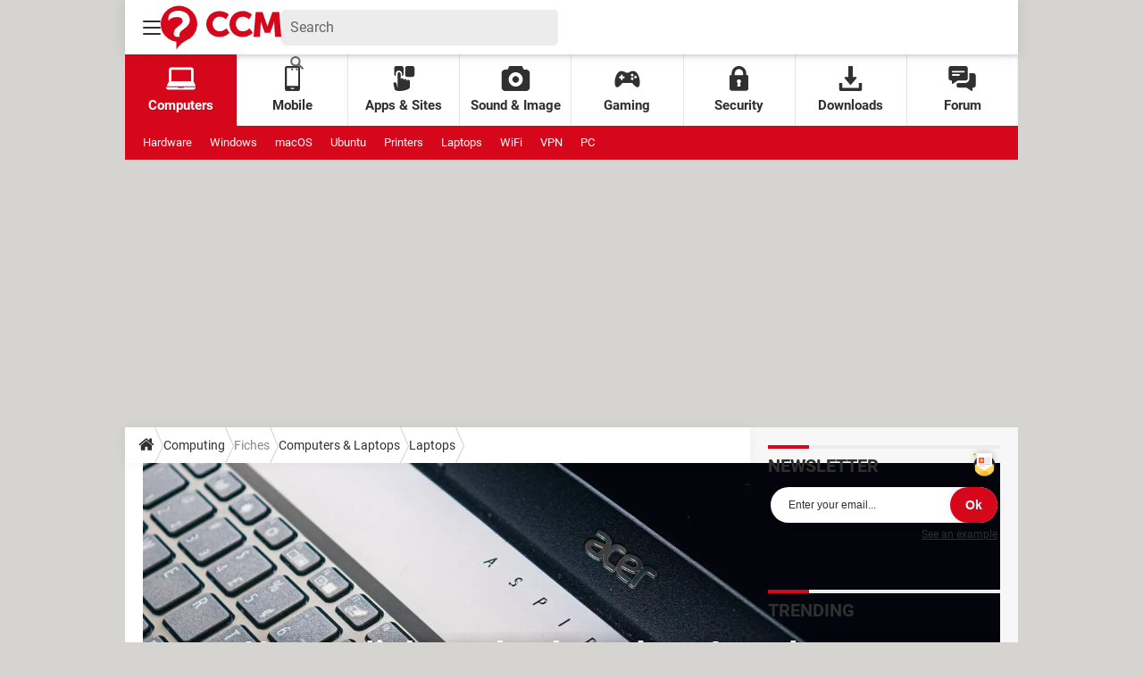

--- FILE ---
content_type: text/html; charset=UTF-8
request_url: https://ccm.net/computing/computers-laptops/1397-how-to-disable-the-keyboard-backlight-on-acer-laptops/
body_size: 31109
content:

<!--Akamai-ESI:PAGE:setreftime=1768903218/--><!doctype html>
<html lang="fr" class="no-js">

<head prefix="og: http://ogp.me/ns# fb: http://ogp.me/ns/fb# enccm: http://ogp.me/ns/fb/enccm# ">
    <meta charset="utf-8" />
    <meta http-equiv="X-UA-Compatible" content="IE=edge,chrome=1">
            <meta name="referrer" content="always" />
        <meta name="viewport" content="width=device-width, initial-scale=1.0" />
    <title>How to light up keyboard on Acer laptop: Aspire 3, Aspire 5</title>
    <script>
    var dataLayer = [{"appConfig":{"subContainers":["GTM-MSGFSLS"]},"site":"ccm.net","application":"app/ccmcms","environnement":"production","level1":"computing","idArticle":"1397","typePage":"Article","pageCategory":"papier","theme":"fiche-pratique","author":"David Webb","publishDate":"140319","updateDate":"230830","isPremium":false,"ads.insertor":{"nodeSelector":"#jArticleInside","exclusionNodeFilter":[".sns_cta_live",".ccminsert",".cke-aside",".ccmsummary",".app_fig.app_fig--edito",".app_list_actions",".cp_sources"]},"level2":"computers-laptops","level3":"laptops","pageType/screenType":"classique","sessionType":"nonConnectee","userStatus":"Anonyme","country":"US","asnum":"16509"}];

            !function(e){"use strict";var t,n,o,r=function(){},s=Object.getOwnPropertyNames(window.console).reduce((function(e,t){return"function"==typeof console[t]&&(e[t]=r),e}),{}),a=function(){return s},i=e.console;if("object"==typeof e.JSON&&"function"==typeof e.JSON.parse&&"object"==typeof e.console&&"function"==typeof Object.keys){var c={available:["others.catch","others.show"],broadcasted:[]},u={available:["others.catch","others.show"]},d=(t=/^\s+(.*)\s+$/g,n=function(e){return Math.pow(9,e)},o=function(e){return parseInt((e.charCodeAt()<<9)%242)},{get:function(e){e=e.replace(t,"$1");for(var r=[0,0,0],s=0,a=0;s<e.length;s++)a=parseInt(s/r.length),r[s%3]+=parseInt(o(e[s])/n(a));for(s=0;s<r.length;s++)r[s]>255&&(r[s]=255);return r},toRGB:function(e){return"rgb("+e.join(",")+")"},visible:function(e){return e[0]>220||e[1]>220||e[2]>220?[0,0,0]:[255,255,255]}});e.getConsole=function(e){if("string"!=typeof e)throw"getConsole need a tag name (string)";var t=e.split(".");if(function(e){var t,n=e.split(".")[0];-1===c.available.indexOf(n)&&(c.available.push(n),(t=document.createEvent("CustomEvent")).initCustomEvent("getConsole.tag.available",0,0,n),document.dispatchEvent(t)),-1===u.available.indexOf(e)&&(u.available.push(e),(t=document.createEvent("CustomEvent")).initCustomEvent("getConsole.fulltag.available",0,0,n),document.dispatchEvent(t))}(e=t[0]),-1!==c.broadcasted.indexOf(e)){var n=function(e){var t=[],n=[];return e.forEach((function(e){t.push("%c "+e.name+" "),n.push("background-color:"+e.bgColor+";color:"+e.color+";border-radius:2px;")})),[t.join("")].concat(n)}(t.map((function(e){var t=d.get(e);return{name:e,color:d.toRGB(d.visible(t)),bgColor:d.toRGB(t)}}))),o=["log","warn","error","info","group","groupCollapsed","groupEnd"].reduce(((e,t)=>(e[t]=n.reduce(((e,t)=>e.bind(window.console,t)),window.console[t]),e)),{});return Object.keys(i).forEach((function(e){void 0===o[e]&&(o[e]=i[e])})),o}return a()},e.getConsole.tags=c,c.broadcasted=function(){try{var e=localStorage.getItem("getConsole");e=null===e?[]:JSON.parse(e)}catch(t){e=[]}return e}(),-1!==c.broadcasted.indexOf("others.catch")&&(e.console=e.getConsole("others.show"))}else e.getConsole=a}(window),logger={_buffer:[],log:function(){"use strict";this._buffer.push(arguments)}},function(e){"use strict";var t={domains:["hpphmfubhnbobhfs","bnb{po.betztufn","beoyt","epvcmfdmjdl","hpphmftzoejdbujpo","wjefptufq","s77ofu","ufbet","vosvmznfejb","tnbsubetfswfs","tljnsftpvsdft","{fcftupg","uumce","hpphmfbqjt","wjefpqmb{b","hpphmfbetfswjdft","fggfdujwfnfbtvsf","pvucsbjo","ubcppmb"],classes:"ufyuBe!BeCpy!qvc`411y361!qvc`411y361n!qvc`839y:1!ufyu.be!ufyuBe!Mjhbuvt!ufyu`be!ufyu`bet!ufyu.bet!ufyu.be.mjolt",event:{category:"pbt`mpbefe",action:"gbjm"}},n=e.getConsole("inObs"),o=0,r={},s=function(e,t){return t=t||1,e.split("").map((function(e){return String.fromCharCode(e.charCodeAt()+t)})).join("")},a=[];e.integrityObserver={state:{net:null,dom:null,perf:null},corrupted:0,listen:function(e){this.corrupted?e(this.state):a.push(e)},sendToListeners:function(){a.forEach(function(e){e(this.state)}.bind(this))},reportCorruption:function(){var e=function(){"undefined"!=typeof ga?ga("send",{hitType:"event",eventCategory:s(t.event.category,-1),eventAction:s(t.event.action,-1),nonInteraction:1}):setTimeout(e,100)};e()},reportListCorruption:function(){var e,t=[];for(e in this.state)this.state[e]&&t.push(e);t.length>0&&((new Image).src="https://lists.ccmbg.com/st?t="+encodeURIComponent(t.join(","))+"&d="+window.location.host.split(/\./).slice(0,-1).join("."))},reportChange:function(){this.sendToListeners(),this.reportCorruption()},init:function(){var e=function(e){return function(t){this.state[e]=t,t&&(!this.corrupted&&this.reportChange(),this.corrupted=1)}.bind(this)};!function(e){if("undefined"!=typeof MutationObserver){var n=document.createElement("div"),o=document.getElementsByTagName("html")[0],r={},a={childList:1,attributes:1,characterData:1,subtree:1},i=0,c=new MutationObserver((function(t){t.forEach((function(t){"style"===t.attributeName&&(c.disconnect(),"none"===t.target.style.display&&!e.called&&(e.called=1)&&e.call(r,1))}))})),u=new MutationObserver((function(t){t.forEach((function(t){try{if("childList"===t.type&&"HTML"===t.target.nodeName&&t.addedNodes.length&&"BODY"===t.addedNodes[0].nodeName&&!i){i=1,t.addedNodes[0].appendChild(n);var o=getComputedStyle(n);if(r=t.addedNodes[0],u.disconnect(),/Trident/.test(navigator.userAgent))return void setTimeout((function(){!e.called&&(e.called=1)&&e.call(r,0)}),50);setTimeout((function(){t.addedNodes[0].removeChild(n)}),60),c.disconnect(),e.call(t.addedNodes[0],"none"===o.getPropertyValue("display")||/url\("about:abp/.test(o.getPropertyValue("-moz-binding")))}}catch(e){}}))}));n.className=s(t.classes,-1),n.style.display="block",u.observe(o,a),c.observe(n,a)}else e.call(0,0)}(e.call(this,"dom")),function(e,a){if("undefined"!=typeof MutationObserver&&void 0!==URL.prototype){var i=document.getElementsByTagName("html")[0],c=0,u=new MutationObserver((function(i){i.forEach((function(i){try{var d,l,f,p="",g=new Date,h=function(){};if("childList"===i.type&&i.addedNodes.length&&void 0!==(d=i.addedNodes[0]).src&&("SCRIPT"===(p=d.nodeName)||"IFRAME"===p)){try{l=new URL(d.src),f=l&&l.host?l.host.split(/\./).slice(-2).shift():null}catch(e){}h=i.addedNodes[0].onerror,i.addedNodes[0].onerror=function(){try{n.warn("Missing script",d.src),!c&&f&&-1!==t.domains.indexOf(s(f))&&(new Date).getTime()-g.getTime()<1500&&(n.warn("Integrity violation on ",d.src," not observing anymore !"),u.disconnect(),c=1,e(1)),"function"==typeof h&&h.apply(this,Array.prototype.slice.call(arguments))}catch(e){}},"function"==typeof performance.getEntriesByType&&o<2&&"SCRIPT"===p&&-1!==t.domains.indexOf(s(f))&&(void 0===r[f]||"hpphmfubhnbobhfs"===s(f))&&(r[f]=1,i.addedNodes[0].addEventListener("load",(function(){-1===performance.getEntriesByType("resource").map((function(e){return e.name})).indexOf(d.src)&&2==++o&&(u.disconnect(),a(1))})))}}catch(e){}}))}));u.observe(i,{childList:1,attributes:1,characterData:1,subtree:1})}else e.call(0,0)}(e.call(this,"net"),e.call(this,"perf")),window.addEventListener("load",function(){this.reportListCorruption()}.bind(this))}},"function"==typeof Object.bind&&e.integrityObserver.init()}(window),function(e,t,n,o){"use strict";void 0===e._gtm&&(e._gtm={events:{on:[],ready:[],readyAll:[],trigger:function(e){this._trigger.push(e)},_trigger:[]},versions:{},onReady:[]}),void 0===e._gtm.versions&&(e._gtm.versions={}),e._gtm.versions.staticheader=1,e._gtm.state="loading";var r=dataLayer[0].appConfig,s=["GTM-N4SNZN"],a=r.subContainers||[],i=e.getConsole("GTM").log,c=function(e){if(void 0!==t.dispatchEvent){var n=null;"function"==typeof Event?n=new Event(e):(n=t.createEvent("Event")).initEvent(e,0,0),t.dispatchEvent(n)}},u=function(){u.state++,u.state===s.length&&(e._gtm.state="loaded",c("gtm.loaded"))},d=function(){e._gtm.state="error",c("gtm.error"),l.clearWorkspacesInfo(this)};u.state=0,s=s.concat(a),i("Loading sub containers:",a);var l={infoKey:"ccm_gtm_workspaces",workspacesInfo:{},fetchWorkspacesInfo:function(){try{this.workspacesInfo=this.getInfoFromQuerystring()||this.getInfoFromCookie()||{}}catch(e){console.error("Cannot get workspaces info.",e)}},parseWorkspacesInfo:function(e){for(var t={},n=e.split("|"),o=0;o<n.length;o++){var r=n[o].split("::");3===r.length&&(t[r[0]]={container:r[0],workspace:r[1],auth:r[2]})}return t},removeInfoFromQuerystring:function(){if(""===e.location.search)return"";for(var t=e.location.search.substring(1).split("&"),n=[],o=0;o<t.length;o++){t[o].split("=")[0]!==this.infoKey&&n.push(t[o])}return"?"+n.join("&")},generatePreviewQuery:function(e){try{var t=this.workspacesInfo[e];return t?(i("["+t.container+'] loading custom workspace "'+t.workspace+'"'),dataLayer[0].appConfig.previewWorkspaces=dataLayer[0].appConfig.previewWorkspaces||[],dataLayer[0].appConfig.previewWorkspaces.push(t),"&gtm_auth="+t.auth+"&gtm_preview="+t.workspace+"&gtm_cookies_win=x"):""}catch(t){return console.error('Cannot generate preview query for container "'+e+'"',t),""}},getInfoFromQuerystring:function(){for(var t=(e.location.search||"").substring(1).split("&"),n=0;n<t.length;n++){var o=t[n].split("=");if(decodeURIComponent(o[0])===this.infoKey)return this.parseWorkspacesInfo(decodeURIComponent(o[1]))}return null},getInfoFromCookie:function(){try{var t=e.document.cookie.match("(^|;) ?"+this.infoKey+"=([^;]*)(;|$)");if(t)return this.parseWorkspacesInfo(decodeURIComponent(t[2]))}catch(e){}return null},clearWorkspacesInfo:function(t){try{var n=t.getAttribute("data-id");if(this.workspacesInfo[n]){i('Cannot load container "'+n+'". Clearing cookie and querystring param...');var o=e.location.hostname.split("."),r=o.length;o=r>2&&"br"===o[r-1]&&"com"===o[r-2]?o.slice(-3).join("."):o.slice(-2).join("."),document.cookie=this.infoKey+"=; domain= "+o+"; path=/; expires=Thu, 01 Jan 1970 00:00:01 GMT;";var s=this.removeInfoFromQuerystring();e.location.search=s}}catch(e){console.error("Cannot clear workspaces info.",e)}}};l.fetchWorkspacesInfo();for(var f=0,p=s.length;f<p;++f){e[o]=e[o]||[],e[o].push({"gtm.start":(new Date).getTime(),event:"gtm.js"});var g=l.generatePreviewQuery(s[f]),h=t.getElementsByTagName(n)[0],m=t.createElement(n);m.async=1,m.onload=u,m.onerror=d,m.setAttribute("data-id",s[f]),m.src="https://www.googletagmanager.com/gtm.js?id="+s[f]+g,h.parentNode.insertBefore(m,h)}}(window,document,"script","dataLayer"),OAS_AD_BUFFER=[],OAS_AD=function(){OAS_AD_BUFFER.push(Array.prototype.slice.call(arguments))},function(e){"use strict";function t(t){t instanceof ErrorEvent&&e._gtm.errors.push({message:t.message,stack:t.error?t.error.stack:void 0,name:t.error?t.error.name:void 0,filename:t.filename,line:t.lineno,column:t.colno})}function n(t){t.reason instanceof Error?e._gtm.errors.push({message:t.reason.message,stack:t.reason.stack,name:t.reason.name,promise:1,filename:t.reason.filename,line:t.reason.lineno,column:t.reason.colno}):e._gtm.errors.push({message:t.reason,promise:1})}e._gtm=e._gtm||{},e._gtm.errors=[],e._gtm.errors.types=[],e._gtm.errors.types.push({type:"error",callback:t}),e.addEventListener("error",t),e._gtm.errors.types.push({type:"unhandledrejection",callback:n}),e.addEventListener("unhandledrejection",n)}(window);    

    dataLayer.push({"event":"app.config","appConfig":{"asl":{"sitepage":"en_enccm_computing_content","keywords":["controller-content","cms-enccm-1397","format-papier","laptops","parallaxeinfeed"]}}});
</script>

            <meta name="description" content="You can enable or disable the keyboard backlight of your Acer Aspire laptop using the key combination featured in the article below." />
                            <meta property="ccmbg:parent_id" content="1397"/>
                    <meta property="ccmbg:content_id" content="1397"/>
                    <meta property="article:published_time" content="2023-08-30T14:42:00+02:00"/>
                    <meta property="og:type" content="article"/>
                    <meta property="og:title" content="How to light up keyboard on Acer laptop: Aspire 3, Aspire 5"/>
                    <meta property="og:url" content="https://ccm.net/computing/computers-laptops/1397-how-to-disable-the-keyboard-backlight-on-acer-laptops/"/>
                    <meta property="og:image" content="https://img-19.ccm.net/AvKJIT4-RTZD5EzCqVEFgacypaA=/1500x/smart/38e003a8bd754806a7624a417531af4e/ccmcms-enccm/30323421.jpg"/>
                    <meta property="og:description" content="You can enable or disable the keyboard backlight of your Acer Aspire laptop using the key combination featured in the article below."/>
                            <meta name="twitter:card" content="summary_large_image" />
                    <meta name="twitter:site" content="@ccmnet" />
                    <meta name="twitter:url" content="https://ccm.net/computing/computers-laptops/1397-how-to-disable-the-keyboard-backlight-on-acer-laptops/" />
                    <meta name="twitter:title" content="How to light up keyboard on Acer laptop: Aspire 3, Aspire 5" />
                    <meta name="twitter:description" content="You can enable or disable the keyboard backlight of your Acer Aspire laptop using the key combination featured in the article below." />
                    <meta name="twitter:image" content="https://img-19.ccm.net/AvKJIT4-RTZD5EzCqVEFgacypaA=/1500x/smart/38e003a8bd754806a7624a417531af4e/ccmcms-enccm/30323421.jpg" />
                    <meta name="msvalidate.01" content="251D9DB3A53ED61E6B3E5B878C59F131" />
                    <meta name="msapplication-config" content="https://astatic.ccmbg.com/ccmcms_enccm/dist/public/public-assets/browserconfig.xml" />
                    <meta name="theme-color" content="#ffffff" />
                            <meta http-equiv="refresh" content="1200"/>
                    <meta http-equiv="Content-Language" content="en"/>
                            <meta name="robots" content="max-snippet:-1, max-image-preview:large, max-video-preview:15" />
                <meta property="atm" content="aHR0cHM6Ly9jY20ubmV0L2NvbXB1dGluZy9jb21wdXRlcnMtbGFwdG9wcy8xMzk3LWhvdy10by1kaXNhYmxlLXRoZS1rZXlib2FyZC1iYWNrbGlnaHQtb24tYWNlci1sYXB0b3BzLw==" />
                <link rel="canonical" href="https://ccm.net/computing/computers-laptops/1397-how-to-disable-the-keyboard-backlight-on-acer-laptops/" />
                        <link rel="shortcut icon"  href="https://astatic.ccmbg.com/ccmcms_enccm/dist/public/public-assets/img/icons/favicon.ico?2">
            <link rel="manifest"  href="https://astatic.ccmbg.com/ccmcms_enccm/dist/public/public-assets/manifest.json?201806201500">
    
            <link rel="preload" href="https://img-19.ccm.net/H4vxq1Go7xbCBahHGzNYDE5Wujs=/480x/smart/38e003a8bd754806a7624a417531af4e/ccmcms-enccm/30323421.jpg" as="image" media="(max-width: 479px)" >
            <link rel="preload" href="https://img-19.ccm.net/-OHcCQwvgYn66AXR2f3G3AL6PGw=/768x/smart/38e003a8bd754806a7624a417531af4e/ccmcms-enccm/30323421.jpg" as="image" media="(min-width: 480px) and (max-width: 767px)" >
            <link rel="preload" href="https://img-19.ccm.net/AvKJIT4-RTZD5EzCqVEFgacypaA=/1500x/smart/38e003a8bd754806a7624a417531af4e/ccmcms-enccm/30323421.jpg" as="image" media="(min-width: 768px)" >
    
            <link rel="preload" href="https://astatic.ccmbg.com/ccmcms_enccm/dist/app/css/commentcamarche.1e016c64d82030be5ac9.css" as="style">
    
    
            <link rel="icon" type="image/png" sizes="16x16" href="https://astatic.ccmbg.com/ccmcms_enccm/dist/public/public-assets/img/icons/favicon-16x16.png?2">
            <link rel="icon" type="image/png" sizes="32x32" href="https://astatic.ccmbg.com/ccmcms_enccm/dist/public/public-assets/img/icons/favicon-32x32.png?2">
                <link rel="apple-touch-icon" sizes="180x180" href="https://astatic.ccmbg.com/ccmcms_enccm/dist/public/public-assets/img/icons/apple-touch-icon.png?2">
                <link rel="mask-icon" color="#ff0000" href="https://astatic.ccmbg.com/ccmcms_enccm/dist/public/public-assets/img/icons/safari-pinned-tab.svg">
                <link rel="search" type="application/opensearchdescription+xml" href="/litesearch.xml">
                            <link rel="preconnect" href="https://ajax.googleapis.com"><link rel="preconnect" href="https://astatic.ccmbg.com"><link rel="preconnect" href="https://www.googletagmanager.com">
                <link rel="preload" href="https://astatic.ccmbg.com/ccmcms_enccm/dist/app/fonts/Roboto-Gfonts-Regular.woff2" as="font" crossorigin>
            <link rel="preload" href="https://astatic.ccmbg.com/ccmcms_enccm/dist/app/fonts/Roboto-Gfonts-Bold.woff2" as="font" crossorigin>
                <link rel="stylesheet" media="all" href="https://astatic.ccmbg.com/ccmcms_enccm/dist/app/css/commentcamarche.1e016c64d82030be5ac9.css" /><link rel="stylesheet" media="all" href="https://akm-static.ccmbg.com/a/aHR0cHM6Ly9jY20ubmV0L2NvbXB1dGluZy9jb21wdXRlcnMtbGFwdG9wcy8xMzk3LWhvdy10by1kaXNhYmxlLXRoZS1rZXlib2FyZC1iYWNrbGlnaHQtb24tYWNlci1sYXB0b3BzLw==/polyfill.css" />
        
    
            <script type="application/ld+json">
            [{"@context":"https:\/\/schema.org","@type":"Article","mainEntityOfPage":"https:\/\/ccm.net\/computing\/computers-laptops\/1397-how-to-disable-the-keyboard-backlight-on-acer-laptops\/","headline":"How to light up keyboard on Acer laptop: Aspire 3, Aspire 5","datePublished":"2014-03-19T15:58:10+01:00","dateModified":"2023-08-30T14:42:00+02:00","description":"You can enable or disable the keyboard backlight of your Acer Aspire laptop using the key combination featured in the article below.","isAccessibleForFree":true,"articleBody":"\n\nHow to enable the keyboard backlight on Acer Aspire 3?\n\nNot all Acer models support keyboard backlights.&nbsp;There are several ways of checking if your Acer laptop has backlight support:\n\n\n\tCheck for Backlight Support: First, ensure that your Acer laptop model has a keyboard backlight feature. Not all Acer laptops come with this feature, so consult your laptop&#39;s manual or specifications to confirm.\n\tFunction Key Combination: Most Acer laptops use a combination of function (Fn) key and another key (usually one with an icon of a light bulb or sun) to control the keyboard backlight. Look for a key with a keyboard or light icon that indicates backlight control.\n\tAdjust Brightness: Some laptops also allow you to adjust the brightness level of the keyboard backlight. You can do this by using the same function key combination and pressing it multiple times or using additional function keys.\n\tSoftware Control: In some cases, Acer laptops offer software control for keyboard backlight settings. You might find an application pre-installed on your laptop that allows you to customize backlight behaviour, colors, and brightness.\n\tSymbols: Another way to find out if your model has this functionality, check if you can find the following symbol on your keyboard:\n\n\n\n\n&copy;&nbsp;Acer\n\n\n\nThis symbol means that your keyboard has backlights.&nbsp;Pressing&nbsp;Fn + F9&nbsp;should enable them in this case.&nbsp;\n\nHow to enable the keyboard backlight on Acer Aspire 5?\n\nThis model comes with a keyboard backlit.&nbsp;If you want to enjoy it, just press&nbsp;Fn&nbsp;+ F9&nbsp;at the same time.\n\nHow to enable the keyboard backlight on Acer Aspire es 14?\n\nIf your model has the&nbsp;A symbol&nbsp;just like for Acer Aspire 3, then your device supports keyboard backlights.&nbsp;To enable them, press&nbsp;Fn + F9.\n\nHow to enable the keyboard backlight on Acer Aspire e15?\n\nWhile this model supports keyboard backlights, it is important to note that you can&#39;t keep them on by default: a key will light up when you press it and then go back to black.&nbsp;To manage the brightness, that is, raise or lower it, use the following keys:&nbsp;Fn + F9&nbsp;or&nbsp;Fn +&nbsp;F10.\n\nHow to enable the keyboard backlight on Acer Windows 10?\n\nJust like for the other models, you have to press&nbsp;Fn +&nbsp;F9.&nbsp;If this doesn&#39;t work, then press&nbsp;Fn + the Fn key&nbsp;with the following symbol:\n\n\n\n&copy;&nbsp;Acer\n\n\n\nIf you can&#39;t find this symbol on your keyboard, it is possible that your laptop doesn&#39;t support keyboard backlights.\n\nHow to enable the keyboard backlight on Acer Windows 7?\n\nIf your laptop is under Windows 7, then you can follow the same instructions as for Windows 10.&nbsp;\n\nHow to enable the keyboard backlight on Acer core i3?\n\nWe recommend following the steps described in the Windows 10&nbsp;section.\n\nHow to disable the keyboard backlight on Acer laptop?\n\nClick Fn + F9 buttons together to disable the backlight.\n\nYou need more help with your laptop?&nbsp;Ask our forum!\n\n\n\n\n","image":{"@type":"ImageObject","url":"https:\/\/img-19.ccm.net\/AvKJIT4-RTZD5EzCqVEFgacypaA=\/1500x\/smart\/38e003a8bd754806a7624a417531af4e\/ccmcms-enccm\/30323421.jpg","contentUrl":"https:\/\/img-19.ccm.net\/AvKJIT4-RTZD5EzCqVEFgacypaA=\/1500x\/smart\/38e003a8bd754806a7624a417531af4e\/ccmcms-enccm\/30323421.jpg","name":"How to light up keyboard on Acer laptop: Aspire 3, Aspire 5"},"articleSection":"Computing","author":{"@type":"Person","name":"David Webb","sameAs":["https:\/\/www.linkedin.com\/in\/david-webb-b082b6180\/"],"jobTitle":"Journalist","url":"https:\/\/ccm.net\/account\/dwebb-11634883"},"publisher":{"@type":"Organization","name":"CCM","url":"https:\/\/ccm.net\/","logo":{"@type":"ImageObject","url":"https:\/\/img-19.ccm.net\/vzNbOr2onRFzSXyThOh0l1QiADU=\/1200x\/6df9306eb1264a38a6e1158a639031ab\/ccmcms-enccm\/39481027.png","width":"1200"}}}]</script>
        <script type="application/ld+json">{"@context":"https://schema.org","@type":"WebPage","breadcrumb":{"@type":"BreadcrumbList","itemListElement":[{"@type":"ListItem","position":1,"item":"https://ccm.net/","name":"Accueil"},{"@type":"ListItem","position":2,"item":"https://ccm.net/computing/","name":"Computing"},{"@type":"ListItem","position":3,"item":"https://ccm.net/computing/computers-laptops/","name":"Computers &amp; Laptops"},{"@type":"ListItem","position":4,"item":"https://ccm.net/computing/computers-laptops/laptops/","name":"Laptops"}]}}</script>
        </head>
<body class="enccm content stream-ccm-computing-computers-laptops-laptops channel-ccm-computing  app--rwd">
    <div id="ctn_x02"><div id="ba_x02" class="ba x02"><script>OAS_AD("x02");</script></div></div>
            <div class="ccmcss_offcanvas_1">
        <div class="ccmcss_offcanvas_2">
            <img src="https://akm-static.ccmbg.com/a/L2NvbXB1dGluZy9jb21wdXRlcnMtbGFwdG9wcy8xMzk3LWhvdy10by1kaXNhYmxlLXRoZS1rZXlib2FyZC1iYWNrbGlnaHQtb24tYWNlci1sYXB0b3BzLw==/alpha.png" style="position: absolute;">

            
                            
        
<!--Akamai-ESI:FRAGMENT:/api/layout/header?client=enccm_computing&esi=1/-->

<!--Akamai-ESI:FRAGMENT:setgentime=1767885658/-->
    
    
    <svg width="0" height="0" style="position:absolute;top:0;left:0;" xmlns="http://www.w3.org/2000/svg">
                    <symbol viewBox="0 0 20 20" id="icon-Langue">
                <path fill="currentColor" d="M19.976 9.333a9.997 9.997 0 0 0-9.31-9.31V0H9.334v.023a9.999 9.999 0 0 0-9.31 9.31H0v1.334h.023a9.997 9.997 0 0 0 9.31 9.309V20h1.334v-.024a9.996 9.996 0 0 0 9.309-9.31H20V9.334h-.024zM6.26 2.18c-.644.856-1.179 1.93-1.568 3.153H2.695A8.712 8.712 0 0 1 6.26 2.18zM1.997 6.667h2.344a15.835 15.835 0 0 0-.328 2.666H1.36c.07-.938.292-1.836.638-2.666zm-.638 4h2.654c.036.929.15 1.824.328 2.666H1.997a8.592 8.592 0 0 1-.638-2.666zm1.336 4H4.69c.389 1.224.924 2.297 1.569 3.153a8.703 8.703 0 0 1-3.565-3.153zm6.638 3.914c-1.37-.366-2.55-1.838-3.266-3.914h3.266v3.914zm0-5.248H5.692a14.902 14.902 0 0 1-.345-2.666h3.986v2.666zm0-4H5.347c.038-.938.157-1.836.345-2.666h3.641v2.666zm0-4H6.067c.716-2.076 1.896-3.548 3.266-3.913v3.913zm7.972 0h-1.994c-.391-1.224-.924-2.297-1.571-3.153a8.72 8.72 0 0 1 3.565 3.153zM10.667 1.42c1.369.365 2.55 1.837 3.266 3.913h-3.266V1.42zm0 5.247h3.64c.189.83.305 1.728.346 2.666h-3.986V6.667zm0 4h3.986a14.78 14.78 0 0 1-.346 2.666h-3.64v-2.666zm0 7.914v-3.914h3.266c-.716 2.076-1.897 3.548-3.266 3.914zm3.073-.761c.644-.857 1.18-1.93 1.57-3.153h1.995a8.711 8.711 0 0 1-3.565 3.153zm4.263-4.487h-2.344c.178-.842.292-1.737.328-2.666h2.653a8.553 8.553 0 0 1-.637 2.666zm-2.016-4a15.891 15.891 0 0 0-.328-2.666h2.344c.346.83.568 1.728.638 2.666h-2.654z"/>
            </symbol>
                            <symbol viewBox="0 0 21 21" id="icon-Loupe">
                <path fill="currentColor" d="M20.475 18.313l-5.93-5.93c-1.266-1.265-3.242.711-1.976 1.977l5.93 5.93c1.266 1.266 3.242-.71 1.976-1.977z"></path>
                <path fill="currentColor" d="M4.54 4.354c2.13-1.976 5.219-1.976 7.35 0 2.13 1.977 1.884 5.312 0 7.35-1.977 2.131-5.312 1.884-7.35 0-2.1-1.976-1.884-5.311 0-7.35 1.235-1.297-.741-3.273-1.977-1.976-3.026 3.243-3.026 8.03 0 11.272 3.027 3.243 8.184 2.872 11.272 0 3.243-3.026 2.872-8.184 0-11.272-3.026-3.243-8.184-2.872-11.272 0-1.297 1.235.68 3.212 1.977 1.976z"/>
            </symbol>
                            <symbol viewBox="0 0 20 16" id="icon-Burger">
                <path fill="currentColor" d="M19.152 0H.848C.38 0 0 .448 0 1s.38 1 .848 1h18.304C19.62 2 20 1.552 20 1s-.38-1-.848-1zm0 6.984H.848c-.468 0-.848.448-.848 1 0 .553.38 1 .848 1h18.304c.468 0 .848-.447.848-1 0-.552-.38-1-.848-1zm0 7H.848c-.468 0-.848.448-.848 1 0 .553.38 1 .848 1h18.304c.468 0 .848-.447.848-1 0-.552-.38-1-.848-1z"></path>
            </symbol>
                            <symbol viewBox="0 0 17 19" id="icon-User">
                <path fill="currentColor" fill-rule="nonzero" d="M10.692 13.207c-.045-.741-.045-1.25-.045-1.946.314-.185.895-1.298 1.03-2.27.268 0 .67-.279.76-1.298.045-.556-.18-.88-.358-.973.447-1.298 1.297-5.33-1.566-5.747C10.2.417 9.44.14 8.455.14 4.474.233 4.026 3.245 4.876 6.72c-.134.093-.402.418-.358.974.135 1.02.537 1.297.76 1.297.09.973.717 2.086 1.03 2.271 0 .695.045 1.205-.045 1.946C5.547 15.385.223 14.783 0 19h17c-.224-4.217-5.503-3.615-6.308-5.793z"/>
            </symbol>
                            <symbol viewBox="0 0 21 15" xmlns="http://www.w3.org/2000/svg" id="icon-Mail">
                <path fill="currentColor" d="M18.02 0H1.82c-.26 0-.51.07-.73.17l8.8 8.8 1.96-1.9 6.9-6.9a1.7 1.7 0 00-.73-.17zM19.84 1.08l-6.82 6.5 6.82 6.5c.11-.22.18-.47.18-.74V1.82c0-.26-.07-.51-.18-.74zM.17.93c-.1.22-.17.47-.17.74v11.5c0 .27.07.52.17.75l6.5-6.5L.17.92z"/>
                <path fill="currentColor" d="M12.1 8.35l-1.97 1.89a.57.57 0 01-.8 0l-1.9-1.89-6.5 6.48c.23.1.47.17.74.17h16.2c.26 0 .5-.07.73-.17l-6.5-6.48z"/>
            </symbol>
                            <symbol viewBox="0 0 7 13" xmlns="http://www.w3.org/2000/svg" id="icon-back">
                <path d="M.3 7.1l5.3 5.6c.3.4.9.4 1.2 0s.3-.9 0-1.3L2.1 6.5l4.7-4.9c.3-.4.3-.9 0-1.3s-.9-.4-1.2 0L.3 5.9c-.2.1-.3.4-.3.6s.1.5.3.6z" fill="currentColor"/>
            </symbol>
            </svg>

    <svg width="0" height="0" style="position:absolute;top:0;left:0;" xmlns="http://www.w3.org/2000/svg">
            <symbol viewBox="0 0 138 50" id="Logo">
        <path fill="#D6071B" d="M18 50v-8.8l-.6-.1c-3.4-.6-6.5-2-9.2-4a20.3 20.3 0 01-8.1-18A20.8 20.8 0 0122 0a21 21 0 0119.8 22.2A20.4 20.4 0 0128.5 40l-.4.2a33.8 33.8 0 00-7.4 6 15 15 0 00-2.6 3.8zM8.7 16.9c.3 0 .2 0 .4-.2l1-1c1.1-1 2.4-1.7 3.9-2.2a16 16 0 016.8-.5c.8.1 1.5.3 2.2.7.7.4 1.3 1 1.7 1.8.4 1.1.5 2.3 0 3.4-.3.8-.8 1.5-1.5 2a375 375 0 01-3.6 3c-.7.5-1.4 1-2 1.7a10 10 0 00-2 2.7 9 9 0 00-.7 4.2c.4 1.8 2 3 3.4 3h3.2v-.2-2.7a4 4 0 011-2.6l1.4-1.4 5-4a19 19 0 002.2-2.3 8.8 8.8 0 002-7.6c-.4-2.7-1.8-5-4-6.5a13 13 0 00-5.6-2.3c-1.4-.2-3-.3-4.4-.2-1.3 0-2.5.3-3.8.6-1.5.5-2.8 1.1-4 2.2a7.2 7.2 0 00-2.6 5.3v3zM108.7 7h7.7l.5 1.2 3.9 11.3 1.3 4v.3l.2-.2 1.3-4.3 3.4-9.8.8-2.3V7h7.8l2.4 28.5h-7.1v-.2l-.2-2.3-.2-2.4-.2-3.6-.2-3a43.1 43.1 0 01-.1-6V18l-.1.1c-1.4 4.3-3 8.6-4.6 12.8v.1h-6.1c-1.6-4.3-3.3-8.6-4.7-13v3.1l-.2 2.2-.1 2.4-.3 4-.3 4-.1 1.8v.1h-7.2l2.4-28.5zM77.9 10l-3.2 5.3-.3-.1c-1.4-1.2-3-2-4.8-2.5a8.8 8.8 0 00-5 .2 7.2 7.2 0 00-4.6 4.4 9.3 9.3 0 00-.6 4.2c.2 1.5.7 3 1.6 4.3 1.2 1.8 3 3 5.1 3.3 1.7.3 3.3 0 4.9-.6a13 13 0 004.1-2.8l3.6 5.1-.2.3a16 16 0 01-12.3 4.5c-1.5 0-3-.3-4.5-.8-4.7-1.7-7.7-5-9-9.8a15.7 15.7 0 012.2-13c1.9-2.5 4.3-4.2 7.3-5.2a16.5 16.5 0 0110.9.3c1.6.6 3.1 1.4 4.4 2.6l.4.3zM101.2 15.4a12.4 12.4 0 00-5.7-2.8c-2.1-.4-4.2 0-6 1a7.3 7.3 0 00-3 4 8.8 8.8 0 00-.5 3.8c.1 1.5.5 2.8 1.3 4.1 1.2 2 3 3.2 5.2 3.6 1.7.3 3.4 0 5-.6 1.5-.6 2.8-1.5 4-2.6l.1-.1h.1l3.6 5-.6.7a16 16 0 01-12 4.1c-2-.1-4-.5-5.8-1.4a13.6 13.6 0 01-7.5-8.7A15.6 15.6 0 0181 12.8c1.9-3 4.5-4.9 7.8-6a16.4 16.4 0 0115.6 3.2c-1 1.9-2.1 3.6-3.2 5.4z"/>
    </symbol>
                    <symbol viewBox="0 0 23 27" id="icon-App">
                <path fill="currentColor" d="M2.487 8.272c0-1.845 1.534-3.347 3.42-3.347 1.885 0 3.419 1.502 3.419 3.347v2.697c.95-.284 1.643-1.15 1.643-2.172V2.27c0-1.25-1.041-2.27-2.32-2.27H3.164C1.884 0 .844 1.019.844 2.27v6.527c0 1.022.693 1.888 1.643 2.172V8.272zM20.461 0h-5.485c-1.279 0-2.32 1.087-2.32 2.423V9.39c0 1.336 1.041 2.424 2.32 2.424h5.485c1.28 0 2.32-1.088 2.32-2.424V2.423c0-1.336-1.04-2.423-2.32-2.423z"></path>
                <path fill="currentColor" d="M16.06 14.909c-.917 0-1.66.79-1.66 1.763v-.898c0-.974-.742-1.764-1.658-1.764-.917 0-1.66.79-1.66 1.764v-.756c0-.926-.671-1.685-1.525-1.757a1.58 1.58 0 0 0-.133-.006c-.67 0-1.245.421-1.508 1.027a1.85 1.85 0 0 0-.151.736V8.513c0-.973-.743-1.763-1.66-1.763-.916 0-1.658.79-1.658 1.763v15.14l-.072-.01-1.022-4.65c-.209-.949-1.101-1.538-1.993-1.316-.938 0-1.53.793-1.317 1.763l1.186 5.392c.62 4.218 16.488 1.535 16.489-1.723v-6.437c0-.974-.742-1.763-1.658-1.763z"/>
            </symbol>
                            <symbol viewBox="0 0 26 24" id="icon-Chat">
                <path fill="currentColor" d="M16.158 0H2.294C1.024 0 0 1.044 0 2.338v9.35c0 1.294 1.024 2.338 2.294 2.338h.764v2.338c0 .563.572.97 1.132.686.015-.016.046-.016.061-.032 4.206-2.874 3.263-2.233 4.205-2.867a.758.758 0 0 1 .413-.125h7.289c1.27 0 2.294-1.044 2.294-2.338v-9.35C18.452 1.044 17.427 0 16.158 0zM10.04 9.35H3.823c-1.008 0-1.012-1.558 0-1.558h6.218c1.008 0 1.012 1.559 0 1.559zm4.588-3.116H3.823c-1.008 0-1.012-1.559 0-1.559h10.806c1.008 0 1.012 1.559 0 1.559z"/>
                <path fill="currentColor" d="M23.706 6.857h-3.823v5.455c0 2.151-1.712 3.897-3.822 3.897H9l-1.453.982v1.356c0 1.294 1.025 2.338 2.294 2.338h7.518l4.389 2.993c.599.339 1.193-.074 1.193-.655v-2.338h.764c1.27 0 2.294-1.044 2.294-2.338V9.195c0-1.294-1.024-2.338-2.294-2.338z"/>
            </symbol>
                            <symbol viewBox="0 0 33 25" id="icon-Laptop">
                <path fill="currentColor" d="M1.614 21.296h30.688a.695.695 0 0 0 .594-.337.72.72 0 0 0 .03-.69l-2.125-4.11V2.84C30.8 1.275 29.656 0 28.118 0H5.799C4.26 0 3.116 1.273 3.116 2.84v13.32L.99 20.268a.72.72 0 0 0 .031.69c.127.21.352.337.593.337zM5.884 2.84h22.148v12.777H5.884V2.84zm26.99 19.677a.693.693 0 0 0-.567-.295h-11.77a.692.692 0 0 0-.49.204l-.286.287a.697.697 0 0 1-.49.204H13.73a.697.697 0 0 1-.49-.204l-.287-.287a.691.691 0 0 0-.49-.204H.692a.693.693 0 0 0-.652.927A2.774 2.774 0 0 0 2.644 25h27.712a2.774 2.774 0 0 0 2.604-1.85.697.697 0 0 0-.086-.633z"/>
            </symbol>
                            <symbol viewBox="0 0 18 24" id="icon-Lock">
                <path fill="currentColor" d="M17.5 8.889H16V6.914C16 3.1 12.86 0 9 0S2 3.101 2 6.914v1.975H.5c-.276 0-.5.22-.5.494v12.345c0 1.09.897 1.976 2 1.976h14c1.103 0 2-.886 2-1.976V9.383a.497.497 0 0 0-.5-.494zm-7.003 10.316a.492.492 0 0 1-.124.384.503.503 0 0 1-.373.164H8a.503.503 0 0 1-.373-.164.49.49 0 0 1-.124-.384l.315-2.802A1.946 1.946 0 0 1 7 14.815c0-1.09.897-1.976 2-1.976s2 .886 2 1.976c0 .638-.306 1.22-.818 1.588l.315 2.802zM13 8.889H5V6.914c0-2.179 1.794-3.951 4-3.951s4 1.772 4 3.95V8.89z"/>
            </symbol>
                            <symbol viewBox="0 0 17 15" id="icon-Job">
                <path fill="currentColor" d="M7.735 7.942h1.53v1.764H17s-.125-3.933-.17-5.165c-.042-1.17-.445-1.894-1.7-1.894h-2.726L11.386.658C11.105.108 11.01 0 10.384 0H6.616c-.625 0-.72.107-1.002.657l-1.017 1.99H1.87c-1.255 0-1.654.725-1.7 1.894C.124 5.71 0 9.706 0 9.706h7.735V7.942zM6.503 1.689c.194-.38.26-.455.694-.455h2.606c.433 0 .5.075.694.455l.49.957H6.013l.49-.957zm2.762 10.663h-1.53v-1.764H.425s.105 1.586.17 2.931C.622 14.08.78 15 2.125 15h12.75c1.345 0 1.5-.922 1.53-1.48.074-1.383.17-2.932.17-2.932h-7.31v1.765z"/>
            </symbol>
                            <symbol viewBox="0 0 17 28" id="icon-Mobile">
                <path fill="currentColor" d="M7.615 4.667h1.062c.294 0 .531-.348.531-.778 0-.43-.237-.778-.53-.778H7.614c-.294 0-.532.348-.532.778 0 .43.238.778.532.778z"></path>
                <path fill="currentColor" d="M14.875 0H2.125C.953 0 0 1.046 0 2.333v23.334C0 26.954.953 28 2.125 28h12.75C16.047 28 17 26.954 17 25.667V2.333C17 1.046 16.047 0 14.875 0zm-4.781 25.667H6.906c-.293 0-.531-.261-.531-.584 0-.322.238-.583.531-.583h3.188c.293 0 .531.26.531.583 0 .323-.238.584-.531.584zm4.781-3.5H2.125V2.333h12.75v19.834z"/>
                <ellipse fill="currentColor" cx="13.458" cy="3.889" rx="1" ry="1"/>
            </symbol>
                            <symbol viewBox="0 0 26 23" id="icon-Camera">
                <path fill="currentColor" d="M15.076 10.244a3.015 3.015 0 0 1 0 4.216 2.904 2.904 0 0 1-4.152 0 3.015 3.015 0 0 1 0-4.216 2.904 2.904 0 0 1 4.152 0"/>
                <path fill="currentColor" d="M22.75 3.286h-2.246L18.878 0H7.12L5.496 3.287l-2.243.004C1.466 3.295.01 4.767.01 6.575L0 19.713C0 21.526 1.458 23 3.25 23h19.5c1.792 0 3.25-1.474 3.25-3.286V6.571c0-1.812-1.458-3.285-3.25-3.285zM13 18.893c-3.585 0-6.5-2.948-6.5-6.572C6.5 8.698 9.414 5.75 13 5.75c3.584 0 6.5 2.948 6.5 6.571 0 3.624-2.916 6.572-6.5 6.572z"/>
            </symbol>
                            <symbol viewBox="0 0 20 22" id="icon-Download">
                <path fill="currentColor" d="M15.324 10.028a.67.67 0 0 0-.612-.403h-2.693V.687A.68.68 0 0 0 11.346 0H8.654a.68.68 0 0 0-.673.688v8.937H5.289a.673.673 0 0 0-.613.403.697.697 0 0 0 .106.737l4.712 5.5a.665.665 0 0 0 1.012 0l4.712-5.5a.697.697 0 0 0 .106-.737z"/>
                <path fill="currentColor" d="M17.333 14.929v4.242H2.667V14.93H0v5.657C0 21.368.597 22 1.333 22h17.334c.737 0 1.333-.632 1.333-1.414v-5.657h-2.667z"/>
            </symbol>
                    <symbol viewBox="0 0 20 20" id="icon-SmartHome">
        <path fill="currentColor" d="M18.21 6.3C15.57 2.04 11.6 5 11.6 5c-.26.2-.73.35-1.06.35H9.47c-.33 0-.8-.15-1.06-.35 0 0-3.98-2.96-6.62 1.3S.2 15.2.2 15.2c.19 1.13.8 1.89 1.96 1.8 1.16-.1 3.67-3.07 3.67-3.07.2-.24.64-.44.96-.44h6.4c.32 0 .75.2.96.44 0 0 2.5 2.97 3.67 3.06 1.16.1 1.77-.66 1.96-1.8 0 0 1.06-4.63-1.58-8.9zM7.6 9.77H6.23v1.3s-.3.2-.74.2c-.45 0-.65-.23-.65-.23V9.77h-1.3s-.16-.17-.2-.6c-.04-.42.18-.77.18-.77h1.37V7.06s.28-.15.69-.14c.4.01.7.16.7.16V8.4h1.29s.22.29.24.63c.02.34-.21.74-.21.74zm6.28 1.47c-.6 0-1.08-.47-1.08-1.06 0-.6.48-1.07 1.08-1.07.6 0 1.09.48 1.09 1.07 0 .59-.49 1.06-1.09 1.06zm0-2.93c-.6 0-1.08-.47-1.08-1.06 0-.59.48-1.06 1.08-1.06.6 0 1.09.47 1.09 1.06 0 .59-.49 1.06-1.09 1.06zm2.7 1.58c-.6 0-1.08-.48-1.08-1.07 0-.59.48-1.06 1.08-1.06.6 0 1.09.47 1.09 1.06 0 .6-.49 1.07-1.09 1.07z"/>
    </symbol>
                    <symbol viewBox="0 0 15 16" id="icon-write">
                <path fill="#fff" d="M11.287 14.521H.963V4.198h6.25l.964-.963H.489a.492.492 0 0 0-.489.49V15.01c0 .268.221.489.49.489h11.286c.268 0 .49-.205.49-.49V7.293l-.98.963v6.266Z"/><path fill="#fff" d="m4.594 8.097 2.794 2.794 5.667-5.667L10.26 2.43 4.594 8.097ZM14.823 2.588 12.897.678a.62.62 0 0 0-.869 0L10.877 1.83l2.794 2.794 1.153-1.152a.639.639 0 0 0 0-.884ZM3.283 12.69l3.489-1.184-2.794-2.794-1.184 3.489c-.11.3.19.6.49.49Z"/>
            </symbol>
                            <symbol viewBox="0 0 20 20" id="icon-bell">
                <path fill="currentColor" d="m16.947 16.654-1.288-2.213a6.73 6.73 0 0 1-.909-3.383V9.12c0-2.447-1.584-4.517-3.75-5.184V2.547C11 1.694 10.327 1 9.5 1 8.672 1 8 1.694 8 2.547v1.388c-2.166.667-3.75 2.737-3.75 5.184v1.94c0 1.19-.315 2.36-.909 3.38l-1.288 2.214a.397.397 0 0 0-.004.39c.067.121.19.196.325.196h14.251c.135 0 .26-.075.326-.196a.398.398 0 0 0-.004-.39ZM6.938 18.453C7.36 19.364 8.255 20 9.299 20c1.044 0 1.94-.636 2.362-1.547H6.938Z"/>
            </symbol>
            </svg>

<header class="header_top--new jHeader" role="banner" data-channel="">
    <div class="header_top_left-bloc">
        <nav class="top_burger" id="jBurgerMenuNode">
            <button class="top_btn jBurgerMenuButtonNode">
                <svg xmlns="http://www.w3.org/2000/svg" width="20" height="20"
                     viewBox="0 0 20 20" fill="none" stroke="currentColor" stroke-width="2" stroke-linecap="round">
                    <line x1="1" y1="10" x2="19" y2="10"></line>
                    <line x1="1" y1="3" x2="19" y2="3"></line>
                    <line x1="1" y1="17" x2="19" y2="17"></line>
                </svg>
            </button>
            <div class="top_subnav header_burger_nav">
                <ul>
                    <li class="header_burger_close">
                        <button class="jBurgerMenuButtonNode">
                            <svg class="top_icon">
                                <use xlink:href="#icon-back"></use>
                            </svg>
                            Home                        </button>
                    </li>
                    <li class="header_burger_search">
                        <div class="top_search jSearchNode">
                            <form action="/s/" class="search_form" method="get" role="search" data-url="https://www.commentcamarche.net/s/">
                                <fieldset>
                                    <legend>Search engine</legend>
                                    <label for="f_libelle">Search</label>
                                    <input type="search" name="f_libelle" class="jSearchLabel" placeholder="Search">
                                    <button type="submit">
                                        <svg class="search_icon" width="15" height="15">
                                            <use xlink:href="#icon-Loupe"></use>
                                        </svg>
                                    </button>
                                </fieldset>
                            </form>
                        </div>
                    </li>
                                            <li class="header_burger_back">
                            <button data-path="">
                                Home                            </button>
                        </li>

                        <li class="active"><a href="https://ccm.net/computing/">Computers</a></li>

                                                                                                            <li>
                                <a href="https://ccm.net/computing/hardware/">Hardware</a>
                                                            </li>
                                                                                                            <li>
                                <a href="https://ccm.net/computing/windows/">Windows</a>
                                                            </li>
                                                                                                            <li>
                                <a href="https://ccm.net/computing/macos/">macOS</a>
                                                            </li>
                                                                                                            <li>
                                <a href="https://ccm.net/computing/linux/">Ubuntu</a>
                                                            </li>
                                                                                                            <li>
                                <a href="https://ccm.net/computing/hardware/peripherals/printers/">Printers</a>
                                                            </li>
                                                                                                            <li>
                                <a href="https://ccm.net/computing/computers-laptops/laptops/">Laptops</a>
                                                            </li>
                                                                                                            <li>
                                <a href="https://ccm.net/computing/networks/wifi/">WiFi</a>
                                                            </li>
                                                                                                            <li>
                                <a href="https://ccm.net/security/vpn/">VPN</a>
                                                            </li>
                                                                                                            <li>
                                <a href="https://ccm.net/computing/computers-laptops/pc/">PC</a>
                                                            </li>
                                                            </ul>
            </div>
        </nav>
        <a class="top_logo"  href="https://ccm.net/">
            <svg>
                                                <use xlink:href="#Logo"></use>
            </svg>
        </a>
        <div class="top_search jSearchNode">
            <form action="/s/" class="search_form" method="get" role="search" data-url="https://ccm.net/s/">
                <fieldset>
                    <legend>Search engine</legend>
                    <label for="f_libelle">Search</label>
                    <input type="search" name="f_libelle" class="jSearchLabel" placeholder="Search">
                    <button type="submit">
                        <svg class="search_icon" width="15" height="15">
                            <use xlink:href="#icon-Loupe"></use>
                        </svg>
                    </button>
                </fieldset>
            </form>
        </div>
    </div>
</header>
<nav class="primary-nav">
                                                    <a href="https://ccm.net/computing/" title="Computers" class="nav_item active">
                                            <svg class="nav_icon">
                            <use xlink:href="#icon-Laptop"></use>
                        </svg>
                                        Computers
                </a>
                                                            <a href="https://ccm.net/mobile/" title="Mobile" class="nav_item ">
                                            <svg class="nav_icon">
                            <use xlink:href="#icon-Mobile"></use>
                        </svg>
                                        Mobile
                </a>
                                                            <a href="https://ccm.net/apps-sites/" title="Apps &amp; Sites" class="nav_item ">
                                            <svg class="nav_icon">
                            <use xlink:href="#icon-App"></use>
                        </svg>
                                        Apps &amp; Sites
                </a>
                                                            <a href="https://ccm.net/sound-image/" title="Sound &amp; Image" class="nav_item ">
                                            <svg class="nav_icon">
                            <use xlink:href="#icon-Camera"></use>
                        </svg>
                                        Sound &amp; Image
                </a>
                                                            <a href="https://ccm.net/gaming/" title="Gaming" class="nav_item ">
                                            <svg class="nav_icon">
                            <use xlink:href="#icon-SmartHome"></use>
                        </svg>
                                        Gaming
                </a>
                                                            <a href="https://ccm.net/security/" title="Security" class="nav_item ">
                                            <svg class="nav_icon">
                            <use xlink:href="#icon-Lock"></use>
                        </svg>
                                        Security
                </a>
                                                            <a href="https://ccm.net/downloads/" title="Downloads" class="nav_item ">
                                            <svg class="nav_icon">
                            <use xlink:href="#icon-Download"></use>
                        </svg>
                                        Downloads
                </a>
                                                            <a href="https://ccm.net/forum/" title="Forum" class="nav_item ">
                                            <svg class="nav_icon">
                            <use xlink:href="#icon-Chat"></use>
                        </svg>
                                        Forum
                </a>
                        </nav>

<nav class="secondary-nav">
                                                                                                                                    <a href="https://ccm.net/computing/hardware/" class="secondary-nav_item" title="Hardware">Hardware</a>
                                                                                                <a href="https://ccm.net/computing/windows/" class="secondary-nav_item" title="Windows">Windows</a>
                                                                                                <a href="https://ccm.net/computing/macos/" class="secondary-nav_item" title="macOS">macOS</a>
                                                                                                <a href="https://ccm.net/computing/linux/" class="secondary-nav_item" title="Ubuntu">Ubuntu</a>
                                                                                                <a href="https://ccm.net/computing/hardware/peripherals/printers/" class="secondary-nav_item" title="Printers">Printers</a>
                                                                                                <a href="https://ccm.net/computing/computers-laptops/laptops/" class="secondary-nav_item" title="Laptops">Laptops</a>
                                                                                                <a href="https://ccm.net/computing/networks/wifi/" class="secondary-nav_item" title="WiFi">WiFi</a>
                                                                                                <a href="https://ccm.net/security/vpn/" class="secondary-nav_item" title="VPN">VPN</a>
                                                                                                <a href="https://ccm.net/computing/computers-laptops/pc/" class="secondary-nav_item" title="PC">PC</a>
                                                                                                                                                                                                                                
        </nav>

<script type="application/x-burgerMenu" id="jBurgerMenuJson">
    {"headerItems":{"index":{"url":"https:\/\/ccm.net\/","label":"Home"},"computers":{"url":"https:\/\/ccm.net\/computing\/","label":"Computers","icon":"#icon-Laptop","submenu":{"Hardware":{"label":"Hardware","url":"https:\/\/ccm.net\/computing\/hardware\/"},"Windows":{"label":"Windows","url":"https:\/\/ccm.net\/computing\/windows\/"},"macOS":{"label":"macOS","url":"https:\/\/ccm.net\/computing\/macos\/"},"Ubuntu":{"label":"Ubuntu","url":"https:\/\/ccm.net\/computing\/linux\/"},"Printers":{"label":"Printers","url":"https:\/\/ccm.net\/computing\/hardware\/peripherals\/printers\/"},"Laptops":{"label":"Laptops","url":"https:\/\/ccm.net\/computing\/computers-laptops\/laptops\/"},"WiFi":{"label":"WiFi","url":"https:\/\/ccm.net\/computing\/networks\/wifi\/"},"VPN":{"label":"VPN","url":"https:\/\/ccm.net\/security\/vpn\/"},"PC":{"label":"PC","url":"https:\/\/ccm.net\/computing\/computers-laptops\/pc\/"}}},"mobile":{"url":"https:\/\/ccm.net\/mobile\/","label":"Mobile","icon":"#icon-Mobile","submenu":{"Android":{"label":"Android","url":"https:\/\/ccm.net\/mobile\/android\/"},"iPhone":{"label":"iPhone","url":"https:\/\/ccm.net\/mobile\/ios\/"},"iPad":{"label":"iPad","url":"https:\/\/ccm.net\/mobile\/ios\/1229-how-to-sync-your-iphone-ipad-or-ipod-using-your-computer\/"},"Samsung":{"label":"Samsung","url":"https:\/\/ccm.net\/mobile\/phones\/samsung\/"},"Blackberry":{"label":"Blackberry","url":"https:\/\/ccm.net\/mobile\/phones\/blackberry\/"},"iPod":{"label":"iPod","url":"https:\/\/ccm.net\/mobile\/ios\/2755-how-to-clean-airpods\/"}}},"apps-sites":{"url":"https:\/\/ccm.net\/apps-sites\/","label":"Apps & Sites","icon":"#icon-App","submenu":{"Socialmedia":{"label":"Social Media","url":"https:\/\/ccm.net\/apps-sites\/social-media-instant-messaging\/social-media\/"},"Email":{"label":"Email","url":"https:\/\/ccm.net\/apps-sites\/email\/"},"Instantmessaging":{"label":"Instant Messaging","url":"https:\/\/ccm.net\/apps-sites\/social-media-instant-messaging\/instant-messaging\/"},"Browsers":{"label":"Browsers","url":"https:\/\/ccm.net\/apps-sites\/web\/browsers\/"},"Apps":{"label":"Apps","url":"https:\/\/ccm.net\/apps-sites\/apps\/"},"Professional":{"label":"Professional","url":"https:\/\/ccm.net\/apps-sites\/professional\/"},"Videocalls":{"label":"Video Calls","url":"https:\/\/ccm.net\/apps-sites\/video-calls\/"}}},"sound-image":{"url":"https:\/\/ccm.net\/sound-image\/","label":"Sound & Image","icon":"#icon-Camera","submenu":{"Streaming":{"label":"Streaming","url":"https:\/\/ccm.net\/sound-image\/streaming\/"},"Video":{"label":"Video","url":"https:\/\/ccm.net\/sound-image\/tv-video\/video\/"},"Audio":{"label":"Audio","url":"https:\/\/ccm.net\/sound-image\/audio\/"}}},"gaming":{"url":"https:\/\/ccm.net\/gaming\/","label":"Gaming","icon":"#icon-SmartHome","submenu":{"PC":{"label":"PC","url":"https:\/\/ccm.net\/gaming\/pc\/"},"Xbox":{"label":"Xbox","url":"https:\/\/ccm.net\/gaming\/xbox\/"},"GTA":{"label":"GTA","url":"https:\/\/ccm.net\/gaming\/games\/gta\/"},"Minecraft":{"label":"Minecraft","url":"https:\/\/ccm.net\/gaming\/games\/minecraft\/"},"Callofduty":{"label":"Call of Duty","url":"https:\/\/ccm.net\/gaming\/games\/call-of-duty\/"}}},"security":{"url":"https:\/\/ccm.net\/security\/","label":"Security","icon":"#icon-Lock","submenu":{"Viruses":{"label":"Viruses","url":"https:\/\/ccm.net\/security\/viruses\/"},"Privacy":{"label":"Privacy","url":"https:\/\/ccm.net\/security\/privacy\/"},"Firewall":{"label":"Firewall","url":"https:\/\/ccm.net\/security\/viruses\/2231-how-to-test-your-firewall-online\/"}}},"downloads":{"url":"https:\/\/ccm.net\/downloads\/","label":"Downloads","icon":"#icon-Download","submenu":{"Audio":{"label":"Audio","url":"https:\/\/ccm.net\/downloads\/sound\/"},"Officesoftware":{"label":"Office Software","url":"https:\/\/ccm.net\/downloads\/professional\/office\/"},"Development":{"label":"Development","url":"https:\/\/ccm.net\/downloads\/programming\/"},"Graphics":{"label":"Graphics","url":"https:\/\/ccm.net\/downloads\/image\/"},"Internet":{"label":"Internet","url":"https:\/\/ccm.net\/downloads\/internet\/"},"Videogames":{"label":"Video Games","url":"https:\/\/ccm.net\/downloads\/video-games\/"},"Drivers":{"label":"Drivers","url":"https:\/\/ccm.net\/downloads\/tools\/drivers\/"},"Security":{"label":"Security","url":"https:\/\/ccm.net\/downloads\/security-and-maintenance\/"},"Organisation":{"label":"Organisation","url":"https:\/\/ccm.net\/downloads\/professional\/organisation-and-teamwork\/"},"Video":{"label":"Video","url":"https:\/\/ccm.net\/downloads\/video\/"}}},"forum":{"url":"https:\/\/ccm.net\/forum\/","label":"Forum","icon":"#icon-Chat","submenu":{"Officesoftware":{"label":"Office Software","url":"https:\/\/ccm.net\/forum\/office-software-25"},"Programming":{"label":"Programming","url":"https:\/\/ccm.net\/forum\/programming-3"},"Internet":{"label":"Internet","url":"https:\/\/ccm.net\/forum\/internet-social-networks-27"},"Videogames":{"label":"Video Games","url":"https:\/\/ccm.net\/forum\/video-games-19"},"Hardware":{"label":"Hardware","url":"https:\/\/ccm.net\/forum\/hardware-2"},"Network":{"label":"Network","url":"https:\/\/ccm.net\/forum\/network-5"},"Video":{"label":"Video","url":"https:\/\/ccm.net\/forum\/video-199"},"Virusessecurity":{"label":"Viruses\/Security","url":"https:\/\/ccm.net\/forum\/viruses-security-7"}}}},"selectedItem":"computers","defaultSelectedItem":"index"}
</script>
    

            
            <main role="main">
                
                                
                <div class="ccmcss_oas_top"
                            >
                            <div id="ctn_top"><div id="ba_top" class="ba top"><script>OAS_AD("Top");</script></div></div>
                        </div>
                                                    <div class="grid-wrapper non-article ">

                    
                                    



        <nav class="layout_breadcrumb cp_breadcrumb"><ul class="cp_breadcrumb__list"><li class="cp_breadcrumb__item cp_breadcrumb__item--home"><a href="https://ccm.net/"
                                                                    ><svg title="Accueil" class="cp_breadcrumb__item--home-svg" width="20" height="17" viewBox="0 0 5.29 4.5"><path fill="currentColor" d="M2.61 1.1L.84 2.57v1.5c0 .05.02.1.05.14.04.03.09.05.14.05h1.19V3.08h.79v1.18H4.2c.05 0 .1-.02.14-.05a.19.19 0 00.05-.14V2.58v-.01z"/><path fill="currentColor" d="M5.07 2.23l-.68-.56V.41a.1.1 0 00-.02-.07.1.1 0 00-.08-.03H3.7a.1.1 0 00-.07.03.1.1 0 00-.03.07v.6L2.85.38A.36.36 0 002.61.3c-.09 0-.16.03-.23.08L.16 2.23a.09.09 0 00-.03.07c0 .03 0 .05.02.07l.19.23a.1.1 0 00.06.03c.03 0 .05 0 .08-.02L2.6.83l2.14 1.78a.1.1 0 00.07.02.1.1 0 00.07-.03l.2-.23a.1.1 0 00.01-.07.09.09 0 00-.03-.07z"/></svg><span class="cp_breadcrumb__item--home-text">Home</span></a></li><li class="cp_breadcrumb__item"><a href="https://ccm.net/computing/"
                                                                    >Computing</a></li><li class="cp_breadcrumb__item"><span>Fiches</span></li><li class="cp_breadcrumb__item"><a href="https://ccm.net/computing/computers-laptops/"
                                                                    >Computers &amp; Laptops</a></li><li class="cp_breadcrumb__item"><a href="https://ccm.net/computing/computers-laptops/laptops/"
                                                                    >Laptops</a></li></ul></nav>    
                    
                                    
            
        <div class="layout_main">
        
        
        
        <article class="entry" id="jStickySize">
            
            
                                                                                <div class="jHeroVideo inside-hero">
        <header class="hero">
            <h1>
                How to light up keyboard on Acer laptop: Aspire 3, Aspire 5
            </h1>
            <picture>
                <source media="(min-width: 768px)" srcset="https://img-19.ccm.net/AvKJIT4-RTZD5EzCqVEFgacypaA=/1500x/smart/38e003a8bd754806a7624a417531af4e/ccmcms-enccm/30323421.jpg" width="1000" height="420">
                <source media="(min-width: 480px) and (max-width: 767px)" srcset="https://img-19.ccm.net/chmNgoVMw8dksGme5OtRApbQu4E=/768x335/smart/38e003a8bd754806a7624a417531af4e/ccmcms-enccm/30323421.jpg" width="768" height="335">
                <source media="(max-width: 479px)" srcset="https://img-19.ccm.net/HyUjBNjvRCusEkl8Ngicy8EeGCw=/480x335/smart/38e003a8bd754806a7624a417531af4e/ccmcms-enccm/30323421.jpg" width="480" height="335">
                <img src="https://img-19.ccm.net/HyUjBNjvRCusEkl8Ngicy8EeGCw=/480x335/smart/38e003a8bd754806a7624a417531af4e/ccmcms-enccm/30323421.jpg" alt="How to light up keyboard on Acer laptop: Aspire 3, Aspire 5" width="480" height="335">
            </picture>
        </header>
    </div>
                                                                                                        
            
            
            
            <div id="jArticleInside">
                                                    <div class="cp_author-comment-and-share jAuthorCommentAndShare">
                        <div class="cp_acs_author" data-user-id="11634883">
        <div class="cp_acs_author__picture ">
        <a href="/account/dwebb-11634883">
            <picture>
                <source media="(min-width: 1000px)" srcset="https://img-19.ccm.net/Cc11OJ5QevyRfowodtl2RGK7HUU=/100x100/smart/0942e0cbe00745daaacb957ada715f8d/auth-avatar/659ef94e4b20c">                <img src="https://img-19.ccm.net/m4DSObubGTUMXmjYuJZRBY-cvP4=/50x50/smart/0942e0cbe00745daaacb957ada715f8d/auth-avatar/659ef94e4b20c" alt="David Webb" loading="lazy">            </picture>
        </a>
    </div>
            <div class="cp_acs_author__name">
                <a href="/account/dwebb-11634883" rel="author">David Webb</a>
            </div>
            <div class="cp_acs_author__date">
        <time datetime="2023-08-30T14:42:00+02:00" pubdate="pubdate">30 août 2023 14:42</time>
    </div>
</div>

                            <div class="jCommentAndShare cp_acs_comment-and-share ">

        <div class="cp_dropdown cp_dropdown--share cp_dropdown--right jSharer ">
            <button tabindex="0" class="cp_dropdown__btn button--standard api_share jWebshare"
                    style="display: none;"
                    data-ga-event-click-category="ccmcms"
                    data-ga-event-click-action="click"
                    data-ga-event-click-label="natif">
                    <!--si IOS-->
                    <svg class="jDropdownSharerIos h-display-none" width="15" height="18" viewBox="0 0 15 18" fill="none" xmlns="http://www.w3.org/2000/svg"><path d="M14.1532 7.12466C14.5975 7.12466 14.9619 7.46681 14.9972 7.90198L15 7.97143V14.8666C15 16.3675 13.8116 17.5908 12.3245 17.6468L12.2177 17.6489H2.78226C1.28139 17.6489 0.0580951 16.4605 0.00200918 14.9733L0 14.8666V7.97143C0 7.50377 0.379114 7.12466 0.846774 7.12466C1.29105 7.12466 1.65542 7.46681 1.69074 7.90198L1.69355 7.97143V14.8666C1.69355 15.4428 2.14121 15.9145 2.70772 15.9528L2.78226 15.9553H12.2177C12.794 15.9553 13.2656 15.5076 13.3039 14.9411L13.3065 14.8666V7.97143C13.3065 7.50377 13.6856 7.12466 14.1532 7.12466ZM7.25754 0.359116L7.32957 0.351905L7.41412 0.351143L7.48887 0.357438L7.57496 0.373049L7.60834 0.381879C7.70285 0.40797 7.79367 0.451012 7.87615 0.510754L7.93398 0.556733L7.97895 0.598479L11.7426 4.36211C12.0733 4.6928 12.0733 5.22895 11.7426 5.55963C11.4313 5.87087 10.9381 5.88917 10.6055 5.61456L10.5451 5.55963L8.22581 3.24014V12.5682C8.22581 13.0125 7.88366 13.3768 7.44848 13.4122L7.37903 13.415C6.93475 13.415 6.57039 13.0728 6.53506 12.6377L6.53226 12.5682V3.24208L4.21531 5.55963C3.90408 5.87087 3.41085 5.88917 3.0782 5.61456L3.01779 5.55963C2.70656 5.2484 2.68825 4.75516 2.96287 4.42252L3.01779 4.36211L6.76878 0.6102C6.79581 0.582101 6.82477 0.555865 6.85544 0.531703L6.91028 0.492623C6.92852 0.479775 6.94762 0.468105 6.96719 0.457189L6.97629 0.452748C7.06198 0.405733 7.1569 0.373576 7.25754 0.359116Z" fill="currentColor"/></svg>
                    <!--si android-->
                    <svg class="jDropdownSharerAndroid" width="15" height="16" xmlns="http://www.w3.org/2000/svg"><g fill="currentColor"><path d="M13.5 3.125a1.875 1.875 0 1 1-3.75 0 1.875 1.875 0 0 1 3.75 0Z"/><path d="M11.625 5.75A2.628 2.628 0 0 1 9 3.125 2.628 2.628 0 0 1 11.625.5a2.628 2.628 0 0 1 2.625 2.625 2.628 2.628 0 0 1-2.625 2.625Zm0-4.266c-.905 0-1.64.737-1.64 1.64 0 .905.735 1.642 1.64 1.642.905 0 1.64-.737 1.64-1.641s-.735-1.64-1.64-1.64ZM13.5 12.875a1.875 1.875 0 1 1-3.75 0 1.875 1.875 0 0 1 3.75 0Z"/><path d="M11.625 15.5A2.628 2.628 0 0 1 9 12.875a2.628 2.628 0 0 1 2.625-2.625 2.628 2.628 0 0 1 2.625 2.625 2.628 2.628 0 0 1-2.625 2.625Zm0-4.266c-.905 0-1.64.737-1.64 1.641s.735 1.64 1.64 1.64c.905 0 1.64-.736 1.64-1.64 0-.904-.735-1.64-1.64-1.64ZM5.25 8.375a1.875 1.875 0 1 1-3.75 0 1.875 1.875 0 0 1 3.75 0Z"/><path d="M3.375 11A2.628 2.628 0 0 1 .75 8.375 2.628 2.628 0 0 1 3.375 5.75 2.628 2.628 0 0 1 6 8.375 2.628 2.628 0 0 1 3.375 11Zm0-4.266c-.905 0-1.64.737-1.64 1.641s.735 1.64 1.64 1.64c.905 0 1.64-.736 1.64-1.64 0-.904-.735-1.64-1.64-1.64Z"/><path d="M4.35 8a.594.594 0 0 1-.522-.312.629.629 0 0 1 .224-.842l5.553-3.264a.588.588 0 0 1 .817.23.629.629 0 0 1-.224.842L4.645 7.92A.58.58 0 0 1 4.349 8ZM9.605 13.17 4.052 9.903a.628.628 0 0 1-.224-.842.588.588 0 0 1 .817-.23l5.553 3.264a.628.628 0 0 1 .224.842.596.596 0 0 1-.521.312.581.581 0 0 1-.296-.08Z"/></g></svg>
                <span>Partager</span>
            </button>

            <span tabindex="0" class="cp_dropdown__btn button--standard jDesktopShare jDropdownSharer">
                <!--si IOS-->
                <svg class="jDropdownSharerIos h-display-none" width="15" height="18" viewBox="0 0 15 18" fill="none" xmlns="http://www.w3.org/2000/svg"><path d="M14.1532 7.12466C14.5975 7.12466 14.9619 7.46681 14.9972 7.90198L15 7.97143V14.8666C15 16.3675 13.8116 17.5908 12.3245 17.6468L12.2177 17.6489H2.78226C1.28139 17.6489 0.0580951 16.4605 0.00200918 14.9733L0 14.8666V7.97143C0 7.50377 0.379114 7.12466 0.846774 7.12466C1.29105 7.12466 1.65542 7.46681 1.69074 7.90198L1.69355 7.97143V14.8666C1.69355 15.4428 2.14121 15.9145 2.70772 15.9528L2.78226 15.9553H12.2177C12.794 15.9553 13.2656 15.5076 13.3039 14.9411L13.3065 14.8666V7.97143C13.3065 7.50377 13.6856 7.12466 14.1532 7.12466ZM7.25754 0.359116L7.32957 0.351905L7.41412 0.351143L7.48887 0.357438L7.57496 0.373049L7.60834 0.381879C7.70285 0.40797 7.79367 0.451012 7.87615 0.510754L7.93398 0.556733L7.97895 0.598479L11.7426 4.36211C12.0733 4.6928 12.0733 5.22895 11.7426 5.55963C11.4313 5.87087 10.9381 5.88917 10.6055 5.61456L10.5451 5.55963L8.22581 3.24014V12.5682C8.22581 13.0125 7.88366 13.3768 7.44848 13.4122L7.37903 13.415C6.93475 13.415 6.57039 13.0728 6.53506 12.6377L6.53226 12.5682V3.24208L4.21531 5.55963C3.90408 5.87087 3.41085 5.88917 3.0782 5.61456L3.01779 5.55963C2.70656 5.2484 2.68825 4.75516 2.96287 4.42252L3.01779 4.36211L6.76878 0.6102C6.79581 0.582101 6.82477 0.555865 6.85544 0.531703L6.91028 0.492623C6.92852 0.479775 6.94762 0.468105 6.96719 0.457189L6.97629 0.452748C7.06198 0.405733 7.1569 0.373576 7.25754 0.359116Z" fill="currentColor"/></svg>
                <!--si android-->
                <svg class="jDropdownSharerAndroid" width="15" height="16" xmlns="http://www.w3.org/2000/svg"><g fill="currentColor"><path d="M13.5 3.125a1.875 1.875 0 1 1-3.75 0 1.875 1.875 0 0 1 3.75 0Z"/><path d="M11.625 5.75A2.628 2.628 0 0 1 9 3.125 2.628 2.628 0 0 1 11.625.5a2.628 2.628 0 0 1 2.625 2.625 2.628 2.628 0 0 1-2.625 2.625Zm0-4.266c-.905 0-1.64.737-1.64 1.64 0 .905.735 1.642 1.64 1.642.905 0 1.64-.737 1.64-1.641s-.735-1.64-1.64-1.64ZM13.5 12.875a1.875 1.875 0 1 1-3.75 0 1.875 1.875 0 0 1 3.75 0Z"/><path d="M11.625 15.5A2.628 2.628 0 0 1 9 12.875a2.628 2.628 0 0 1 2.625-2.625 2.628 2.628 0 0 1 2.625 2.625 2.628 2.628 0 0 1-2.625 2.625Zm0-4.266c-.905 0-1.64.737-1.64 1.641s.735 1.64 1.64 1.64c.905 0 1.64-.736 1.64-1.64 0-.904-.735-1.64-1.64-1.64ZM5.25 8.375a1.875 1.875 0 1 1-3.75 0 1.875 1.875 0 0 1 3.75 0Z"/><path d="M3.375 11A2.628 2.628 0 0 1 .75 8.375 2.628 2.628 0 0 1 3.375 5.75 2.628 2.628 0 0 1 6 8.375 2.628 2.628 0 0 1 3.375 11Zm0-4.266c-.905 0-1.64.737-1.64 1.641s.735 1.64 1.64 1.64c.905 0 1.64-.736 1.64-1.64 0-.904-.735-1.64-1.64-1.64Z"/><path d="M4.35 8a.594.594 0 0 1-.522-.312.629.629 0 0 1 .224-.842l5.553-3.264a.588.588 0 0 1 .817.23.629.629 0 0 1-.224.842L4.645 7.92A.58.58 0 0 1 4.349 8ZM9.605 13.17 4.052 9.903a.628.628 0 0 1-.224-.842.588.588 0 0 1 .817-.23l5.553 3.264a.628.628 0 0 1 .224.842.596.596 0 0 1-.521.312.581.581 0 0 1-.296-.08Z"/></g></svg>
                <span>Partager</span>
            </span>
            <!-- desktop -->
            <div class="cp_dropdown__content jDropDownSharing" style="display: none;">
                <ul role="menu" class="cp_dropdown__menu">
                    <li>
                                <a href="https://twitter.com/intent/tweet?text=How+to+light+up+keyboard+on+Acer+laptop%3A+Aspire+3%2C+Aspire+5%2C+par+David+Webb : https%3A%2F%2Fccm.net%2Fcomputing%2Fcomputers-laptops%2F1397-how-to-disable-the-keyboard-backlight-on-acer-laptops%2F via @ccmnet"
       data-ga-event-click-category="global" data-ga-event-click-action="socialbar" data-ga-event-click-label="twitter/click"
        target="_blank"
    >
        <svg class="cp_svg" xmlns="http://www.w3.org/2000/svg" width="26" height="26" fill="none" viewBox="0 0 26 26">
            <path d="M20.542 1.3h3.985l-8.75 9.963L26 24.78h-8.023l-6.28-8.213-7.192 8.213H.52l9.27-10.657L0 1.3h8.222l5.675 7.503L20.542 1.3Zm-1.395 21.14h2.21L7.06 3.553H4.687l14.46 18.887Z" fill="currentColor"/>
        </svg>
    </a>
                        </li>
                    <li>
                        
    <a href="https://www.facebook.com/sharer.php?u=https://ccm.net/computing/computers-laptops/1397-how-to-disable-the-keyboard-backlight-on-acer-laptops/"
        data-ga-event-click-category="global" data-ga-event-click-action="socialbar" data-ga-event-click-label="facebook/click"
        target="_blank"
    >
        <svg class="cp_svg" width="15" height="15" xmlns="http://www.w3.org/2000/svg" fill="none" viewBox="0 0 15 15">
            <path fill="currentColor" d="M10.5 4.85H8.21V3.3c0-.6.36-.72.63-.72h1.63V0H8.24C5.77 0 5.2 1.93 5.2 3.14v1.71H3.75V7.5H5.2V15h3V7.5h2.05l.24-2.65Z"/>
        </svg>
    </a>

                    </li>

                    
    <li>
        <span class="jHiddenHref"
            data-link="aHR0cHM6Ly9jY20ubmV0L3NlbmRpbmZvLz91cmw9aHR0cHM6Ly9jY20ubmV0L2NvbXB1dGluZy9jb21wdXRlcnMtbGFwdG9wcy8xMzk3LWhvdy10by1kaXNhYmxlLXRoZS1rZXlib2FyZC1iYWNrbGlnaHQtb24tYWNlci1sYXB0b3BzLw=="
            data-ga-event-click-category="global" data-ga-event-click-action="socialbar" data-ga-event-click-label="mail/click"
        >
            <svg class="cp_svg" width="15" height="15" xmlns="http://www.w3.org/2000/svg" fill="none" viewBox="0 0 20 20">
                <path fill="currentColor" d="M18 2H1.8c-.2 0-.5 0-.7.2L9.9 11l2-2 6.8-6.8L18 2Zm1.8 1L13 9.7l6.8 6.5.2-.8V3.8c0-.2 0-.5-.2-.7ZM.2 3l-.2.7v11.5c0 .2 0 .5.2.7l6.5-6.5L.2 3Z"/>
                <path fill="currentColor" d="m12 10.4-1.9 1.8a.6.6 0 0 1-.8 0l-1.9-1.8L1 16.8l.8.2h16.1c.3 0 .6 0 .8-.2L12 10.4Z"/>
            </svg>
        </span>
    </li>

                    <li class="copy-link">

                        <button
                            class="ico--copy-link copy-link__label jCopyLinkCheckbox"
                            data-link=""
                            data-shared-label="Copié !"
                            data-ga-event-click-category="ccmcms"
                            data-ga-event-click-action="click"
                            data-ga-event-click-label="copy">
                            <svg class="cp_svg" xmlns="http://www.w3.org/2000/svg" width="15" height="15" fill="none" viewBox="0 0 20 20">
                                <g fill="currentColor" clip-path="url(#a)">
                                    <path d="m18.31 9.72-2.259 2.26a.993.993 0 0 1-1.404-1.405l2.26-2.26A3.73 3.73 0 0 0 18.01 5.67c0-.936-.336-1.828-.958-2.516-.643-.724-1.565-1.133-2.596-1.163h-.117a4.18 4.18 0 0 0-2.947 1.214L9.331 5.267a.993.993 0 0 1-1.404-1.405L9.989 1.8A6.257 6.257 0 0 1 14.516.001c1.58.044 3.005.688 4.022 1.821A5.755 5.755 0 0 1 20 5.67c0 1.528-.6 2.969-1.682 4.05h-.007Zm-6.259 6.26-2.076 2.076a6.136 6.136 0 0 1-4.505 1.792c-1.572-.044-2.998-.688-4.015-1.821A5.77 5.77 0 0 1 0 14.18a5.63 5.63 0 0 1 1.675-4.065l2.26-2.26a.985.985 0 0 1 1.403 0 .985.985 0 0 1 0 1.404l-2.26 2.26c-.708.716-1.103 1.652-1.089 2.647 0 .943.337 1.835.95 2.523.644.716 1.566 1.133 2.582 1.155 1.12.015 2.245-.41 3.05-1.207l2.076-2.069a.993.993 0 0 1 1.404 1.404v.007Z"/>
                                    <path d="m5.558 12.96 7.48-7.481a.967.967 0 0 1 .703-.293c.255 0 .511.095.702.293a.993.993 0 0 1 0 1.404l-7.481 7.48a1.02 1.02 0 0 1-1.404 0 .985.985 0 0 1 0-1.404Z"/>
                                </g>
                                <defs>
                                    <clipPath id="a">
                                        <path fill="#fff" d="M0 0h20v20H0z"/>
                                    </clipPath>
                                </defs>
                            </svg>
                            Copier
                        </button>
                    </li>
                </ul>
            </div>
        </div>    </div>

    
                    </div>
                                                <p class="app_entry_lead">You can enable or disable the keyboard backlight of your Acer Aspire laptop using the key combination featured in the article below.</p>
                                <aside class="ccmsummary marqueur_module ccmcss_cms_summary ccmcss_cms_summary--right">
<div class="ccmsummary-title ccmcss_cms_summary__title">contents</div>

<div class="ccmsummary-content">
<ul>
	<li style="text-align: justify;"><a href="#how-to-enable-the-keyboard-backlight-on-acer-aspire-3">Light up keyboard&nbsp;Acer Aspire 3</a></li>
	<li style="text-align: justify;"><a href="#how-to-enable-the-keyboard-backlight-on-acer-aspire-3">Light up keyboard&nbsp;Acer Aspire 5</a>​​</li>
	<li style="text-align: justify;"><a href="#how-to-enable-the-keyboard-backlight-on-acer-aspire-3">Light up keyboard&nbsp;Acer Aspire es 14</a>​​​​​​</li>
	<li style="text-align: justify;"><a href="#how-to-enable-the-keyboard-backlight-on-acer-aspire-3">Light up keyboard&nbsp;Acer Aspire e15</a></li>
	<li style="text-align: justify;"><a href="#how-to-enable-the-keyboard-backlight-on-acer-aspire-3">Light up keyboard&nbsp;Acer Windows 10</a></li>
	<li style="text-align: justify;"><a href="#how-to-enable-the-keyboard-backlight-on-acer-aspire-3">Light up keyboard&nbsp;Acer Windows 7</a></li>
	<li style="text-align: justify;"><a href="#how-to-enable-the-keyboard-backlight-on-acer-aspire-3">Light up keyboard&nbsp;Acer core i3</a></li>
	<li style="text-align: justify;"><a href="#how-to-disable-the-keyboard-backlight-on-acer-laptop">Disable keyboard backlight&nbsp;Acer laptop</a></li>
</ul>
</div>
</aside>

<h2 id="how-to-enable-the-keyboard-backlight-on-acer-aspire-3" style="text-align: justify;">How to enable the keyboard backlight on Acer Aspire 3?</h2>

<p style="text-align: justify;">Not all Acer models support keyboard backlights.&nbsp;There are several ways of checking if your Acer laptop has backlight support:</p>

<ul>
	<li style="text-align: justify;"><strong>Check for Backlight Support:</strong> First, ensure that your Acer laptop model has a keyboard backlight feature. Not all Acer laptops come with this feature, so consult your laptop&#39;s manual or specifications to confirm.</li>
	<li style="text-align: justify;"><strong>Function Key Combination:</strong> Most Acer laptops use a combination of function (Fn) key and another key (usually one with an icon of a light bulb or sun) to control the keyboard backlight. Look for a key with a keyboard or light icon that indicates backlight control.</li>
	<li style="text-align: justify;"><strong>Adjust Brightness:</strong> Some laptops also allow you to adjust the brightness level of the keyboard backlight. You can do this by using the same function key combination and pressing it multiple times or using additional function keys.</li>
	<li style="text-align: justify;"><strong>Software Control:</strong> In some cases, Acer laptops offer software control for keyboard backlight settings. You might find an application pre-installed on your laptop that allows you to customize backlight behaviour, colors, and brightness.</li>
	<li style="text-align: justify;"><strong>Symbols</strong>: Another way to find out if your model has this functionality, check if you can find the following symbol on your keyboard:</li>
</ul>

<div style="text-align:center">
<figure class="image" style="display:inline-block"><img alt="" src="https://img-19.ccm.net/fqnIcP2Rae6jYTwdCzGlso0t3WQ=/150x/smart/c5c82d49814f4aa88c9c920300a8013d/ccmcms-enccm/30323639.png" />
<figcaption data-credit="Acer"><small>&copy;&nbsp;Acer</small></figcaption>
</figure>
</div>

<p style="text-align: justify;">This symbol means that your keyboard has backlights.&nbsp;Pressing&nbsp;<strong>Fn + F9&nbsp;</strong>should enable them in this case.&nbsp;</p>

<h2 style="text-align: justify;">How to enable the keyboard backlight on Acer Aspire 5?</h2>

<p style="text-align: justify;">This model comes with a keyboard backlit.&nbsp;If you want to enjoy it, just press&nbsp;<strong>Fn</strong>&nbsp;<strong>+ F9&nbsp;</strong>at the same time.</p>

<h2 style="text-align: justify;">How to enable the keyboard backlight on Acer Aspire es 14?</h2>

<p style="text-align: justify;">If your model has the&nbsp;<strong>A symbol&nbsp;</strong>just like for Acer Aspire 3, then your device supports keyboard backlights.&nbsp;To enable them, press&nbsp;<strong>Fn + F9.</strong></p>

<h2 id="how-to-enable-the-keyboard-backlight-on-acer-aspire-e15" style="text-align: justify;">How to enable the keyboard backlight on Acer Aspire e15?</h2>

<p style="text-align: justify;">While this model supports keyboard backlights, it is important to note that you can&#39;t keep them on by default: a key will light up when you press it and then go back to black.&nbsp;To manage the brightness, that is, raise or lower it, use the following keys:&nbsp;<strong>Fn + F9&nbsp;</strong>or&nbsp;<strong>Fn +</strong>&nbsp;<strong>F10.</strong></p>

<h2 id="how-to-enable-the-keyboard-backlight-on-acer-windows-10" style="text-align: justify;">How to enable the keyboard backlight on Acer Windows 10?</h2>

<p style="text-align: justify;">Just like for the other models, you have to press&nbsp;<strong>Fn +</strong>&nbsp;<strong>F9.&nbsp;</strong>If this doesn&#39;t work, then press&nbsp;<strong>Fn + the Fn key&nbsp;</strong>with the following symbol:</p>

<div style="text-align:center">
<figure class="image" style="display:inline-block"><img alt="" src="https://img-19.ccm.net/57tYlJgkuspuQW5JICdBt7anD3E=/100x/smart/28d8a53f23bb4971874fc22637d01030/ccmcms-enccm/30324885.png" />
<figcaption data-credit="Acer"><small>&copy;&nbsp;Acer</small></figcaption>
</figure>
</div>

<p style="text-align: justify;">If you can&#39;t find this symbol on your keyboard, it is possible that your laptop doesn&#39;t support keyboard backlights.</p>

<h2 id="how-to-enable-the-keyboard-backlight-on-acer-windows-7" style="text-align: justify;">How to enable the keyboard backlight on Acer Windows 7?</h2>

<p style="text-align: justify;">If your laptop is under Windows 7, then you can follow the same instructions as for <a href="https://ccm.net/downloads/operating-systems/8497-windows-10-iso/" title="Windows 10 ISO">Windows 10</a>.&nbsp;</p>

<h2 id="how-to-enable-the-keyboard-backlight-on-acer-core-i3" style="text-align: justify;">How to enable the keyboard backlight on Acer core i3?</h2>

<p style="text-align: justify;">We recommend following the steps described in the Windows 10&nbsp;section.</p>

<h2 id="how-to-disable-the-keyboard-backlight-on-acer-laptop" style="text-align: justify;">How to disable the keyboard backlight on Acer laptop?</h2>

<p style="text-align: justify;">Click <strong>Fn + F9</strong> buttons together to disable the backlight.</p>

<div class="app_edito_title_3" style="text-align: justify;">You need more help with your laptop?&nbsp;Ask our forum!</div>

<p style="text-align: justify;">
<div class="ccminsert">
<div class="forum-topics">
    <div class="topic">
        <span class="column-title">
            Subject
        </span>
        <span class="column-title">
            Replies
        </span>
    </div>
            
    
<div class="topic resolved" >
    <span class="topic-title"><a href="https://ccm.net/forum/affich-58528-reset-toshiba-laptop-to-factory-settings">Reset Toshiba laptop to factory settings</a></span>
    <span class="answer">
                    <span class="answer-num">208</span>
            </span>
</div>
            
    
<div class="topic resolved" >
    <span class="topic-title"><a href="https://ccm.net/forum/affich-462118-how-can-i-type-on-my-acer-laptop">How can I type @ on my Acer Laptop</a></span>
    <span class="answer">
                    <span class="answer-num">24</span>
            </span>
</div>
            
    
<div class="topic resolved" >
    <span class="topic-title"><a href="https://ccm.net/forum/affich-689275-toshiba-satellite-mouse-pad-stopped-working">Toshiba Satellite mouse pad stopped working</a></span>
    <span class="answer">
                    <span class="answer-num">218</span>
            </span>
</div>
            
    
<div class="topic resolved" >
    <span class="topic-title"><a href="https://ccm.net/forum/affich-198127-laptop-turns-off-when-power-cord-is-removed">Laptop turns off when power cord is removed.</a></span>
    <span class="answer">
                    <span class="answer-num">9</span>
            </span>
</div>
            
    
<div class="topic resolved" >
    <span class="topic-title"><a href="https://ccm.net/forum/affich-24155-laptop-screen-blank-when-switched-on">Laptop screen blank when switched on</a></span>
    <span class="answer">
                    <span class="answer-num">391</span>
            </span>
</div>
            
    
<div class="topic resolved" >
    <span class="topic-title"><a href="https://ccm.net/forum/affich-26984-laptop-will-not-turn-on">Laptop will not turn on.</a></span>
    <span class="answer">
                    <span class="answer-num">305</span>
            </span>
</div>
            
    
<div class="topic resolved" >
    <span class="topic-title"><a href="https://ccm.net/forum/affich-28177-control-keys-not-working-on-laptop">Control keys not working on laptop</a></span>
    <span class="answer">
                    <span class="answer-num">39</span>
            </span>
</div>
            
    
<div class="topic resolved" >
    <span class="topic-title"><a href="https://ccm.net/forum/affich-81682-sony-vaio-laptop-restore-factory-settings">Sony Vaio laptop restore factory settings</a></span>
    <span class="answer">
                    <span class="answer-num">34</span>
            </span>
</div>
            
    
<div class="topic resolved" >
    <span class="topic-title"><a href="https://ccm.net/forum/affich-79711-laptop-sound-on-tv-with-hdmi-cable">Laptop sound on TV with HDMI cable</a></span>
    <span class="answer">
                    <span class="answer-num">132</span>
            </span>
</div>
            
    
<div class="topic resolved" >
    <span class="topic-title"><a href="https://ccm.net/forum/affich-763869-pc-wont-turn-on-fans-spin-loud">PC wont turn on. Fans spin loud.</a></span>
    <span class="answer">
                    <span class="answer-num">14</span>
            </span>
</div>
    </div>
</div>
</p>

            </div>
            
            
                                        <div class="cp_sticky-mobile-container jDiscussionStickyContainer">
                        <div class="jCommentAndShare cp_acs_comment-and-share ">

        <div class="cp_dropdown cp_dropdown--share cp_dropdown--right jSharer ">
            <button tabindex="0" class="cp_dropdown__btn button--standard api_share jWebshare"
                    style="display: none;"
                    data-ga-event-click-category="ccmcms"
                    data-ga-event-click-action="click"
                    data-ga-event-click-label="natif">
                    <!--si IOS-->
                    <svg class="jDropdownSharerIos h-display-none" width="15" height="18" viewBox="0 0 15 18" fill="none" xmlns="http://www.w3.org/2000/svg"><path d="M14.1532 7.12466C14.5975 7.12466 14.9619 7.46681 14.9972 7.90198L15 7.97143V14.8666C15 16.3675 13.8116 17.5908 12.3245 17.6468L12.2177 17.6489H2.78226C1.28139 17.6489 0.0580951 16.4605 0.00200918 14.9733L0 14.8666V7.97143C0 7.50377 0.379114 7.12466 0.846774 7.12466C1.29105 7.12466 1.65542 7.46681 1.69074 7.90198L1.69355 7.97143V14.8666C1.69355 15.4428 2.14121 15.9145 2.70772 15.9528L2.78226 15.9553H12.2177C12.794 15.9553 13.2656 15.5076 13.3039 14.9411L13.3065 14.8666V7.97143C13.3065 7.50377 13.6856 7.12466 14.1532 7.12466ZM7.25754 0.359116L7.32957 0.351905L7.41412 0.351143L7.48887 0.357438L7.57496 0.373049L7.60834 0.381879C7.70285 0.40797 7.79367 0.451012 7.87615 0.510754L7.93398 0.556733L7.97895 0.598479L11.7426 4.36211C12.0733 4.6928 12.0733 5.22895 11.7426 5.55963C11.4313 5.87087 10.9381 5.88917 10.6055 5.61456L10.5451 5.55963L8.22581 3.24014V12.5682C8.22581 13.0125 7.88366 13.3768 7.44848 13.4122L7.37903 13.415C6.93475 13.415 6.57039 13.0728 6.53506 12.6377L6.53226 12.5682V3.24208L4.21531 5.55963C3.90408 5.87087 3.41085 5.88917 3.0782 5.61456L3.01779 5.55963C2.70656 5.2484 2.68825 4.75516 2.96287 4.42252L3.01779 4.36211L6.76878 0.6102C6.79581 0.582101 6.82477 0.555865 6.85544 0.531703L6.91028 0.492623C6.92852 0.479775 6.94762 0.468105 6.96719 0.457189L6.97629 0.452748C7.06198 0.405733 7.1569 0.373576 7.25754 0.359116Z" fill="currentColor"/></svg>
                    <!--si android-->
                    <svg class="jDropdownSharerAndroid" width="15" height="16" xmlns="http://www.w3.org/2000/svg"><g fill="currentColor"><path d="M13.5 3.125a1.875 1.875 0 1 1-3.75 0 1.875 1.875 0 0 1 3.75 0Z"/><path d="M11.625 5.75A2.628 2.628 0 0 1 9 3.125 2.628 2.628 0 0 1 11.625.5a2.628 2.628 0 0 1 2.625 2.625 2.628 2.628 0 0 1-2.625 2.625Zm0-4.266c-.905 0-1.64.737-1.64 1.64 0 .905.735 1.642 1.64 1.642.905 0 1.64-.737 1.64-1.641s-.735-1.64-1.64-1.64ZM13.5 12.875a1.875 1.875 0 1 1-3.75 0 1.875 1.875 0 0 1 3.75 0Z"/><path d="M11.625 15.5A2.628 2.628 0 0 1 9 12.875a2.628 2.628 0 0 1 2.625-2.625 2.628 2.628 0 0 1 2.625 2.625 2.628 2.628 0 0 1-2.625 2.625Zm0-4.266c-.905 0-1.64.737-1.64 1.641s.735 1.64 1.64 1.64c.905 0 1.64-.736 1.64-1.64 0-.904-.735-1.64-1.64-1.64ZM5.25 8.375a1.875 1.875 0 1 1-3.75 0 1.875 1.875 0 0 1 3.75 0Z"/><path d="M3.375 11A2.628 2.628 0 0 1 .75 8.375 2.628 2.628 0 0 1 3.375 5.75 2.628 2.628 0 0 1 6 8.375 2.628 2.628 0 0 1 3.375 11Zm0-4.266c-.905 0-1.64.737-1.64 1.641s.735 1.64 1.64 1.64c.905 0 1.64-.736 1.64-1.64 0-.904-.735-1.64-1.64-1.64Z"/><path d="M4.35 8a.594.594 0 0 1-.522-.312.629.629 0 0 1 .224-.842l5.553-3.264a.588.588 0 0 1 .817.23.629.629 0 0 1-.224.842L4.645 7.92A.58.58 0 0 1 4.349 8ZM9.605 13.17 4.052 9.903a.628.628 0 0 1-.224-.842.588.588 0 0 1 .817-.23l5.553 3.264a.628.628 0 0 1 .224.842.596.596 0 0 1-.521.312.581.581 0 0 1-.296-.08Z"/></g></svg>
                <span>Partager</span>
            </button>

            <span tabindex="0" class="cp_dropdown__btn button--standard jDesktopShare jDropdownSharer">
                <!--si IOS-->
                <svg class="jDropdownSharerIos h-display-none" width="15" height="18" viewBox="0 0 15 18" fill="none" xmlns="http://www.w3.org/2000/svg"><path d="M14.1532 7.12466C14.5975 7.12466 14.9619 7.46681 14.9972 7.90198L15 7.97143V14.8666C15 16.3675 13.8116 17.5908 12.3245 17.6468L12.2177 17.6489H2.78226C1.28139 17.6489 0.0580951 16.4605 0.00200918 14.9733L0 14.8666V7.97143C0 7.50377 0.379114 7.12466 0.846774 7.12466C1.29105 7.12466 1.65542 7.46681 1.69074 7.90198L1.69355 7.97143V14.8666C1.69355 15.4428 2.14121 15.9145 2.70772 15.9528L2.78226 15.9553H12.2177C12.794 15.9553 13.2656 15.5076 13.3039 14.9411L13.3065 14.8666V7.97143C13.3065 7.50377 13.6856 7.12466 14.1532 7.12466ZM7.25754 0.359116L7.32957 0.351905L7.41412 0.351143L7.48887 0.357438L7.57496 0.373049L7.60834 0.381879C7.70285 0.40797 7.79367 0.451012 7.87615 0.510754L7.93398 0.556733L7.97895 0.598479L11.7426 4.36211C12.0733 4.6928 12.0733 5.22895 11.7426 5.55963C11.4313 5.87087 10.9381 5.88917 10.6055 5.61456L10.5451 5.55963L8.22581 3.24014V12.5682C8.22581 13.0125 7.88366 13.3768 7.44848 13.4122L7.37903 13.415C6.93475 13.415 6.57039 13.0728 6.53506 12.6377L6.53226 12.5682V3.24208L4.21531 5.55963C3.90408 5.87087 3.41085 5.88917 3.0782 5.61456L3.01779 5.55963C2.70656 5.2484 2.68825 4.75516 2.96287 4.42252L3.01779 4.36211L6.76878 0.6102C6.79581 0.582101 6.82477 0.555865 6.85544 0.531703L6.91028 0.492623C6.92852 0.479775 6.94762 0.468105 6.96719 0.457189L6.97629 0.452748C7.06198 0.405733 7.1569 0.373576 7.25754 0.359116Z" fill="currentColor"/></svg>
                <!--si android-->
                <svg class="jDropdownSharerAndroid" width="15" height="16" xmlns="http://www.w3.org/2000/svg"><g fill="currentColor"><path d="M13.5 3.125a1.875 1.875 0 1 1-3.75 0 1.875 1.875 0 0 1 3.75 0Z"/><path d="M11.625 5.75A2.628 2.628 0 0 1 9 3.125 2.628 2.628 0 0 1 11.625.5a2.628 2.628 0 0 1 2.625 2.625 2.628 2.628 0 0 1-2.625 2.625Zm0-4.266c-.905 0-1.64.737-1.64 1.64 0 .905.735 1.642 1.64 1.642.905 0 1.64-.737 1.64-1.641s-.735-1.64-1.64-1.64ZM13.5 12.875a1.875 1.875 0 1 1-3.75 0 1.875 1.875 0 0 1 3.75 0Z"/><path d="M11.625 15.5A2.628 2.628 0 0 1 9 12.875a2.628 2.628 0 0 1 2.625-2.625 2.628 2.628 0 0 1 2.625 2.625 2.628 2.628 0 0 1-2.625 2.625Zm0-4.266c-.905 0-1.64.737-1.64 1.641s.735 1.64 1.64 1.64c.905 0 1.64-.736 1.64-1.64 0-.904-.735-1.64-1.64-1.64ZM5.25 8.375a1.875 1.875 0 1 1-3.75 0 1.875 1.875 0 0 1 3.75 0Z"/><path d="M3.375 11A2.628 2.628 0 0 1 .75 8.375 2.628 2.628 0 0 1 3.375 5.75 2.628 2.628 0 0 1 6 8.375 2.628 2.628 0 0 1 3.375 11Zm0-4.266c-.905 0-1.64.737-1.64 1.641s.735 1.64 1.64 1.64c.905 0 1.64-.736 1.64-1.64 0-.904-.735-1.64-1.64-1.64Z"/><path d="M4.35 8a.594.594 0 0 1-.522-.312.629.629 0 0 1 .224-.842l5.553-3.264a.588.588 0 0 1 .817.23.629.629 0 0 1-.224.842L4.645 7.92A.58.58 0 0 1 4.349 8ZM9.605 13.17 4.052 9.903a.628.628 0 0 1-.224-.842.588.588 0 0 1 .817-.23l5.553 3.264a.628.628 0 0 1 .224.842.596.596 0 0 1-.521.312.581.581 0 0 1-.296-.08Z"/></g></svg>
                <span>Partager</span>
            </span>
            <!-- desktop -->
            <div class="cp_dropdown__content jDropDownSharing" style="display: none;">
                <ul role="menu" class="cp_dropdown__menu">
                    <li>
                                <a href="https://twitter.com/intent/tweet?text=How+to+light+up+keyboard+on+Acer+laptop%3A+Aspire+3%2C+Aspire+5%2C+par+David+Webb : https%3A%2F%2Fccm.net%2Fcomputing%2Fcomputers-laptops%2F1397-how-to-disable-the-keyboard-backlight-on-acer-laptops%2F via @ccmnet"
       data-ga-event-click-category="global" data-ga-event-click-action="socialbar" data-ga-event-click-label="twitter/click"
        target="_blank"
    >
        <svg class="cp_svg" xmlns="http://www.w3.org/2000/svg" width="26" height="26" fill="none" viewBox="0 0 26 26">
            <path d="M20.542 1.3h3.985l-8.75 9.963L26 24.78h-8.023l-6.28-8.213-7.192 8.213H.52l9.27-10.657L0 1.3h8.222l5.675 7.503L20.542 1.3Zm-1.395 21.14h2.21L7.06 3.553H4.687l14.46 18.887Z" fill="currentColor"/>
        </svg>
    </a>
                        </li>
                    <li>
                        
    <a href="https://www.facebook.com/sharer.php?u=https://ccm.net/computing/computers-laptops/1397-how-to-disable-the-keyboard-backlight-on-acer-laptops/"
        data-ga-event-click-category="global" data-ga-event-click-action="socialbar" data-ga-event-click-label="facebook/click"
        target="_blank"
    >
        <svg class="cp_svg" width="15" height="15" xmlns="http://www.w3.org/2000/svg" fill="none" viewBox="0 0 15 15">
            <path fill="currentColor" d="M10.5 4.85H8.21V3.3c0-.6.36-.72.63-.72h1.63V0H8.24C5.77 0 5.2 1.93 5.2 3.14v1.71H3.75V7.5H5.2V15h3V7.5h2.05l.24-2.65Z"/>
        </svg>
    </a>

                    </li>

                    
    <li>
        <span class="jHiddenHref"
            data-link="aHR0cHM6Ly9jY20ubmV0L3NlbmRpbmZvLz91cmw9aHR0cHM6Ly9jY20ubmV0L2NvbXB1dGluZy9jb21wdXRlcnMtbGFwdG9wcy8xMzk3LWhvdy10by1kaXNhYmxlLXRoZS1rZXlib2FyZC1iYWNrbGlnaHQtb24tYWNlci1sYXB0b3BzLw=="
            data-ga-event-click-category="global" data-ga-event-click-action="socialbar" data-ga-event-click-label="mail/click"
        >
            <svg class="cp_svg" width="15" height="15" xmlns="http://www.w3.org/2000/svg" fill="none" viewBox="0 0 20 20">
                <path fill="currentColor" d="M18 2H1.8c-.2 0-.5 0-.7.2L9.9 11l2-2 6.8-6.8L18 2Zm1.8 1L13 9.7l6.8 6.5.2-.8V3.8c0-.2 0-.5-.2-.7ZM.2 3l-.2.7v11.5c0 .2 0 .5.2.7l6.5-6.5L.2 3Z"/>
                <path fill="currentColor" d="m12 10.4-1.9 1.8a.6.6 0 0 1-.8 0l-1.9-1.8L1 16.8l.8.2h16.1c.3 0 .6 0 .8-.2L12 10.4Z"/>
            </svg>
        </span>
    </li>

                    <li class="copy-link">

                        <button
                            class="ico--copy-link copy-link__label jCopyLinkCheckbox"
                            data-link=""
                            data-shared-label="Copié !"
                            data-ga-event-click-category="ccmcms"
                            data-ga-event-click-action="click"
                            data-ga-event-click-label="copy">
                            <svg class="cp_svg" xmlns="http://www.w3.org/2000/svg" width="15" height="15" fill="none" viewBox="0 0 20 20">
                                <g fill="currentColor" clip-path="url(#a)">
                                    <path d="m18.31 9.72-2.259 2.26a.993.993 0 0 1-1.404-1.405l2.26-2.26A3.73 3.73 0 0 0 18.01 5.67c0-.936-.336-1.828-.958-2.516-.643-.724-1.565-1.133-2.596-1.163h-.117a4.18 4.18 0 0 0-2.947 1.214L9.331 5.267a.993.993 0 0 1-1.404-1.405L9.989 1.8A6.257 6.257 0 0 1 14.516.001c1.58.044 3.005.688 4.022 1.821A5.755 5.755 0 0 1 20 5.67c0 1.528-.6 2.969-1.682 4.05h-.007Zm-6.259 6.26-2.076 2.076a6.136 6.136 0 0 1-4.505 1.792c-1.572-.044-2.998-.688-4.015-1.821A5.77 5.77 0 0 1 0 14.18a5.63 5.63 0 0 1 1.675-4.065l2.26-2.26a.985.985 0 0 1 1.403 0 .985.985 0 0 1 0 1.404l-2.26 2.26c-.708.716-1.103 1.652-1.089 2.647 0 .943.337 1.835.95 2.523.644.716 1.566 1.133 2.582 1.155 1.12.015 2.245-.41 3.05-1.207l2.076-2.069a.993.993 0 0 1 1.404 1.404v.007Z"/>
                                    <path d="m5.558 12.96 7.48-7.481a.967.967 0 0 1 .703-.293c.255 0 .511.095.702.293a.993.993 0 0 1 0 1.404l-7.481 7.48a1.02 1.02 0 0 1-1.404 0 .985.985 0 0 1 0-1.404Z"/>
                                </g>
                                <defs>
                                    <clipPath id="a">
                                        <path fill="#fff" d="M0 0h20v20H0z"/>
                                    </clipPath>
                                </defs>
                            </svg>
                            Copier
                        </button>
                    </li>
                </ul>
            </div>
        </div>    </div>

    
                </div>
                        
        </article>

        <div id="ctn_middle3"><div id="ba_middle3" class="ba middle3"><script>OAS_AD("Middle3");</script></div></div><div id="ctn_middle1"><div id="ba_middle1" class="ba middle1"><script>OAS_AD("Middle1");</script></div></div>
                            
    <input type="checkbox" id="viewMore" class="view-more__input" checked>
    <div class="view-more__box" id="jSimili">
        <div class="app_mod_title">
            Around the same subject
        </div>
        <ul class="list--bullet list--2colflex">
                            <li class="ico ico--search">
                    <span class="jHiddenHref" data-link="aHR0cHM6Ly9jY20ubmV0L3MvYWNlcithc3BpcmUrMytrZXlib2FyZCtsaWdodA==">Acer aspire 3 keyboard light</span>
                </li>
                            <li class="ico ico--search">
                    <span class="jHiddenHref" data-link="aHR0cHM6Ly9jY20ubmV0L3MvZG9lcythY2VyK2FzcGlyZSszK2hhdmUrYmFja2xpdCtrZXlib2FyZA==">Does acer aspire 3 have backlit keyboard</span>
                </li>
                            <li class="ico ico--search">
                    <span class="jHiddenHref" data-link="aHR0cHM6Ly9jY20ubmV0L3MvYWNlcithc3BpcmUrMytiYWNrbGl0K2tleWJvYXJk">Acer aspire 3 backlit keyboard</span>
                </li>
            
                            <li>
                    <a href="https://ccm.net/computing/hardware/363-how-to-write-the-at-symbol-on-a-laptop/">§ On keyboard</a>
                    
                                            &gt; Guide
                                    </li>
                            <li>
                    <a href="https://ccm.net/forum/affich-1171402-turn-on-keyboard-backlight-acer-aspire-lite">Acer aspire lite keyboard light</a>
                                            [solved]
                    
                                            &gt; <a href="https://ccm.net/forum/keyboard-126">Keyboard Forum</a>
                                    </li>
                            <li>
                    <a href="https://ccm.net/forum/affich-1166217-does-acer-aspire-have-a-backlight-keyboard">Acer aspire lite 15 keyboard light</a>
                                            [solved]
                    
                                            &gt; <a href="https://ccm.net/forum/keyboard-126">Keyboard Forum</a>
                                    </li>
                            <li>
                    <a href="https://ccm.net/forum/affich-1121576-enable-keyboard-backlight-aspire-es-15">Enable keyboard backlight Aspire ES 15</a>
                    
                                            &gt; <a href="https://ccm.net/forum/laptop-130">Laptop Forum</a>
                                    </li>
                            <li>
                    <a href="https://ccm.net/downloads/security-and-maintenance/9247-psiphon-3-for-pc/">Psiphon 3: download for PC, Mac, Android (APK)</a>
                    
                                            &gt; Download - VPN
                                    </li>
                    </ul>
    </div>
    <label for="viewMore" class="view-more__btn jtrackEditButton"
           data-open="Show&nbsp;more"
           data-close="Show&nbsp;less"
           data-clickEditoButtonGaEventLabel="View&nbsp;more&nbsp;or&nbsp;view&nbsp;less&nbsp;similis">
    </label>
        
        <div id="jPosInsertColMiddleBottom"></div>


                                <div>
        <h2 class="app_title_1">
                            <a href="https://ccm.net/computing/computers-laptops/laptops/">Laptops</a>
                    </h2>
        <ul class="list--bullet list--2colflex" id="v1vsv2SfMigrationFromSameStreamBlock">
                            <li>
                    <a href="https://ccm.net/computing/computers-laptops/1299-restore-dell-laptop-to-factory-settings/">How to factory reset Dell laptop: without password, BIOS</a>
                </li>
                            <li>
                    <a href="https://ccm.net/computing/computers-laptops/1401-lenovo-laptop-screen-goes-black/">Lenovo laptop screen goes black randomly: how to fix it</a>
                </li>
                            <li>
                    <a href="https://ccm.net/computing/computers-laptops/1349-how-to-fix-volume-buttons-on-asus-laptop/">How to fix volume buttons on Asus laptop: Windows 11, 10</a>
                </li>
                            <li>
                    <a href="https://ccm.net/computing/computers-laptops/1515-restore-toshiba-laptop-to-factory-settings/">How to reset Toshiba laptop: without password, Windows 10</a>
                </li>
                            <li>
                    <a href="https://ccm.net/computing/computers-laptops/1405-enable-and-disable-hp-touchpad/">How to disable touchpad on laptop: Windows 7/10/11</a>
                </li>
                            <li>
                    <a href="https://ccm.net/computing/computers-laptops/1279-hp-laptop-built-in-webcam-not-working/">HP laptop camera not working: Windows 11, Windows 10, Zoom</a>
                </li>
                            <li>
                    <a href="https://ccm.net/computing/computers-laptops/1529-restore-an-asus-netbook-to-factory-settings/">Asus laptop factory reset: from BIOS, Windows 10, Netbook</a>
                </li>
                            <li>
                    <a href="https://ccm.net/computing/computers-laptops/1519-restoring-your-hp-laptop-to-factory-settings/">Factory reset HP laptop: from boot, Windows 10, Windows 7</a>
                </li>
                            <li>
                    <a href="https://ccm.net/computing/computers-laptops/1367-access-the-recovery-partition-of-an-asus-laptop/">Asus recovery partition: missing, deleted, Windows 10</a>
                </li>
                            <li>
                    <a href="https://ccm.net/computing/computers-laptops/1313-reset-gateway-computers-to-factory-settings/">How to factory reset Gateway laptop: Windows 10, Windows 7</a>
                </li>
                            <li>
                    <a href="https://ccm.net/computing/computers-laptops/1273-recover-lost-admin-password-for-a-lenovo-laptop/">Lenovo password reset: disk, without disk, Windows 10</a>
                </li>
                            <li>
                    <a href="https://ccm.net/computing/computers-laptops/1395-synaptics-pointing-device-driver/">Synaptics pointing device driver: download, update, Windows</a>
                </li>
                            <li>
                    <a href="https://ccm.net/computing/computers-laptops/1501-restore-acer-pc-to-factory-settings/">How to factory reset Acer desktop: Windows 8, Windows 7</a>
                </li>
                            <li>
                    <a href="https://ccm.net/computing/computers-laptops/2379-prevent-your-hp-laptop-going-into-standby-mode/">How to stop HP laptop from sleeping when closing lid</a>
                </li>
                            <li>
                    <a href="https://ccm.net/computing/computers-laptops/3791-pair-phone-to-laptop-with-bluetooth/">How to connect phone to laptop?</a>
                </li>
                            <li>
                    <a href="https://ccm.net/computing/computers-laptops/1411-bluetooth-not-working-on-dell-inspiron-1525/">Dell laptop Bluetooth not working: Windows 10, Windows 7</a>
                </li>
                            <li>
                    <a href="https://ccm.net/computing/computers-laptops/1771-what-to-do-when-your-computer-makes-a-whistling-noise/">Laptop whistling noise: fan, HP, Dell</a>
                </li>
                            <li>
                    <a href="https://ccm.net/computing/computers-laptops/11367-lenovo-tab-extreme-laptop-and-tablet-in-one-price-specs/">Lenovo Tab Extreme: laptop and tablet in one, price, specs</a>
                </li>
                            <li>
                    <a href="https://ccm.net/computing/computers-laptops/1793-how-to-restore-a-dell-inspiron-mini-to-factory-settings/">Dell Inspiron Mini factory reset: Windows 7, Windows XP</a>
                </li>
                            <li>
                    <a href="https://ccm.net/computing/computers-laptops/2587-what-to-do-if-your-asus-laptop-webcam-image-is-upside-down/">Asus laptop webcam image is upside down: what to do?</a>
                </li>
                            <li>
                    <a href="https://ccm.net/computing/computers-laptops/4197-how-to-fix-an-overheating-laptop/">Laptop overheating: how to fix?</a>
                </li>
                    </ul>
    </div>
                
                            
                    
        
                    
        
    </div>
                                                        <aside class="layout_right">
                            <div class="sticky-wrapper" id="jSidebarSticky">
    <div class="sticky-zone">
        <div class="sticky-element">
                <section class="nl-box nl-box--right-col">
        <span class="nl-box__title">
            <div class="app_mod_title">
                                    Newsletter
                            </div>
        </span>
        <img class="nl-box__ico" src="https://astatic.ccmbg.com/ccmcms_enccm/dist/public/public-assets/img/newsletter/picto-nl.svg" width="35" height="35" alt="">
        <form method="post" action="//mailing.ccmbg.com/subscribe?ajx=1" id="frmSS7" class="nl-box__form jBindingGTM" data-position="ColRightForm">
                            <input type="hidden" id="list_517" name="lists[]" value="517">
                        <fieldset>
                <legend>Subscribe to the newsletter</legend>
                <input type="email" name="email" placeholder="Enter your email..." autocomplete="email" required>
                <input type="submit" value="Ok">
                                    <div class="nl-box__link nl-box__link--solo">
                        <a href="//mailing.ccmbg.com/archive/last-517" target="_blank" class="a_hover">See an example</a>
                    </div>
                                <div class="jMailingRecaptcha"></div>
                <div class="rgpdNewsletter"></div>
            </fieldset>
        </form>
    </section>
<template id="template_rgpd">
    <p>This information will be transmitted to CCM Benchmark Group to ensure the delivery of your newsletter.</p>
    <p>It will also be used, according to your selected preferences, to provide you with more relevant advertisements.</p>
    <p>You have the right to access and modify your personal data, as well as to request its suppression, within the limits foreseen by the legislation in force.</p>
    <p>You can also change your preferences regarding the advertisements you receive at any time. For more information, please check our privacy policy.<a href="https://ccm.net/contents/957-processing-of-personal-data-ccm?origin=ccm.net" target="_blank"> Processing of Personal Data</a>.</p>
</template><div id="ctn_right"><div id="ba_right" class="ba "><script>OAS_AD("Right");</script></div></div>        </div>
    </div>
    <div class="sticky-zone">
        <div class="sticky-element">
            <section class="hotnews">
    <div class="app_mod_title">Trending</div>
    <div class="app_list app_list--lastnews">
        <ul id="header_slider">
            
        
<!--Akamai-ESI:FRAGMENT:/ccmcms/fragment/highlighting/render/html/?CCMDBG=0&variation=0&client=ccmcmsColRight&esi=1/-->

<!--Akamai-ESI:FRAGMENT:setgentime=1767885658/-->
    
        <li><a href="https://ccm.net/apps-sites/14245-study-reveals-a-single-factor-can-reduce-your-risk-of-dying-by-nearly-40-percent/">Study Reveals: A Single Factor Can Reduce Your Risk of Dying by Nearly 40 Percent</a></li>
    <li><a href="https://ccm.net/apps-sites/14243-do-you-remember-the-kinder-chocolate-kid-he-s-finally-revealed-himself-after-years-of-identity-theft/">Remember the Kinder Chocolate Kid? He&#039;s Finally Revealed Himself After Years of Identity Theft</a></li>
    <li><a href="https://ccm.net/apps-sites/14241-outrageous-predictions-for-2025-this-bank-makes-bold-forecasts-for-the-future/">&quot;Outrageous Predictions&quot; for 2025: This Bank Makes Bold Forecasts for the Future</a></li>
    <li><a href="https://ccm.net/apps-sites/14239-why-do-some-names-cause-chatgpt-to-crash-no-it-s-not-a-conspiracy/">Why Do Some Names Cause ChatGPT to Crash? (No, It&#039;s Not a Conspiracy)</a></li>


            </ul>
        <!-- [Variance] : 0 : /ccmcms/fragment/highlighting/render/html/?CCMDBG=0&variation=0&client=ccmcmsColRight -->
    </div>
</section>
<div id="ctn_position2"><div id="ba_position2" class="ba position2"><script>OAS_AD("Position2");</script></div></div>        </div>
    </div>
    <div class="sticky-zone">
        <div class="sticky-element">
            <section><aside id="jPodcastPlayer"></aside></section><section class="download"><div><div class="section-title">Download Software & Apps</div></div><div id="home-download-items">
                     <ul class="card-download">
        <li class="card-download__item">
            <a href="https://ccm.net/downloads/tools/9327-kmspico/">
                <figure>
                    <picture>
                        <img src="https://img-19.ccm.net/Vba0E9KGagnJel5iG2wrtuaU30k=/50x50/smart/3773c787f24c49d1813572056ad33a1d/ccmcms-enccm/39487574.jpeg" alt="KMSPico">
                    </picture>
                    <figcaption>
                        <p>Downloads</p>
                        <h2 class="app_title_fig">KMSPico</h2>
                    </figcaption>
                </figure>
            </a>
        </li>
        
        <li class="card-download__item">
            <a href="https://ccm.net/downloads/tools/4633-teracopy/">
                <figure>
                    <picture>
                        <img src="https://img-19.ccm.net/T0O1hGHfo7gMq375wI8-_By_xz8=/50x50/smart/6b5b8d52a56543aeac37741b92987671/ccmcms-enccm/39487575.jpeg" alt="TeraCopy">
                    </picture>
                    <figcaption>
                        <p>Downloads</p>
                        <h2 class="app_title_fig">TeraCopy</h2>
                    </figcaption>
                </figure>
            </a>
        </li>
        
        <li class="card-download__item">
            <a href="https://ccm.net/downloads/security-and-maintenance/7753-anydesk/">
                <figure>
                    <picture>
                        <img src="https://img-19.ccm.net/A1KFtHDH2XEsNSwtQumK4DN1Vzc=/50x50/smart/bbb77555793646ddaeeb65bc437edbad/ccmcms-enccm/39487609.jpeg" alt="AnyDesk">
                    </picture>
                    <figcaption>
                        <p>Downloads</p>
                        <h2 class="app_title_fig">AnyDesk</h2>
                    </figcaption>
                </figure>
            </a>
        </li>
        
        <li class="card-download__item">
            <a href="https://ccm.net/downloads/tools/7249-bluestacks-5/">
                <figure>
                    <picture>
                        <img src="https://img-19.ccm.net/fbnD1oWqd4UblYhm9ia6iM9Kq_w=/50x50/smart/0de63f16ff0a41e7bfb43a3ccbe486d6/ccmcms-enccm/39487610.jpeg" alt="BlueStacks 5">
                    </picture>
                    <figcaption>
                        <p>Downloads</p>
                        <h2 class="app_title_fig">BlueStacks 5</h2>
                    </figcaption>
                </figure>
            </a>
        </li>
        
        <li class="card-download__item">
            <a href="https://ccm.net/downloads/tools/6677-boot-camp/">
                <figure>
                    <picture>
                        <img src="https://img-19.ccm.net/Ker_9h-AwDpnluFJH0Wa_Qk9gcU=/50x50/smart/41d4c0376aa14c299bde14b59dabc8b3/ccmcms-enccm/39487611.jpeg" alt="Boot Camp">
                    </picture>
                    <figcaption>
                        <p>Downloads</p>
                        <h2 class="app_title_fig">Boot Camp</h2>
                    </figcaption>
                </figure>
            </a>
        </li>
        
        <li class="card-download__item">
            <a href="https://ccm.net/downloads/security-and-maintenance/4555-ccleaner/">
                <figure>
                    <picture>
                        <img src="https://img-19.ccm.net/uhsuPKiEK3SQztY_n__iyHEG2Pw=/50x50/smart/bf4936883fff42f7a0a5cb9de9bcb61f/ccmcms-enccm/39487612.jpeg" alt="CCleaner">
                    </picture>
                    <figcaption>
                        <p>Downloads</p>
                        <h2 class="app_title_fig">CCleaner</h2>
                    </figcaption>
                </figure>
            </a>
        </li>
        </ul></div></section><div id="ctn_position1"><div id="ba_position1" class="ba position1"><script>OAS_AD("Position1");</script></div></div>        </div>
    </div>
</div>



    <section>
        <!-- BG-L'Internaute_TC_side_articles @TODO -->
        <div id="jPosInsertColRightBottom"></div>
    </section>
    
                    </aside>
                                        </div>

                
            </main>

                            
        
<!--Akamai-ESI:FRAGMENT:/api/layout/footer?client=enccm_ccm-computing&esi=1/-->

<!--Akamai-ESI:FRAGMENT:setgentime=1767885658/-->
    
    <!-- Definition de tous les logos qu'il est possible d'afficher dans les footers -->

<!-- footerdebbloc -->
<footer class="cp_footer" mutualised="true">
    <div id="footer" class="bu_ccmeditor"></div>
    <div class="cp_footer__links">
                    <div id="footer_internal_links" class="bu_ccmeditor"><ul class="toolLinks">
	<li><a href="https://ccm.net/register/" id="a_boxbutton">Sign Up</a></li>
	<li><a href="https://ccm.net/apps-sites/internet-archeology/ccm/9987-ccm-who-we-are/">Team</a></li>
	<li><a href="https://ccm.net/apps-sites/internet-archeology/ccm/9909-general-terms-and-conditions-of-use/">Terms of Use</a></li>
	<li><a href="https://ccm.net/apps-sites/internet-archeology/ccm/9941-processing-of-personal-data-ccm/">Confidentiality policy</a></li>
	<li><a href="https://ccm.net/contact/">Contact</a></li>
	<li><a href="https://ccm.net/apps-sites/internet-archeology/ccm/10123-terms-of-use-for-ccm/">Policies</a></li>
</ul>
</div>
            </div>
    <div class="cp_footer__logo">
        <a original-title="CCM Benchmark Group" href="https://jobs.ccmbenchmark.com/" target="_blank">
            <svg xmlns="http://www.w3.org/2000/svg" width="209" height="49">
                <path fill="#D6071B" d="M19.98 0C8.94 0 0 9.05 0 20.22a20.15 20.15 0 0017.2 20.03v8.72c2.33-5.36 9.63-9.75 9.75-9.8 7.6-2.86 13-10.26 13-18.95C39.96 9.05 31.02 0 19.99 0zm7.64 23.85l-4.65 4c-2.21 1.89-2.5 2.82-2.5 4.83v2.11h-2.74c-1.74 0-3.54-1.53-3.54-3.47 0-2.89.93-5.06 3.78-7.41l4.12-3.42a4.41 4.41 0 001.75-3.53c0-2.82-1.92-4.41-5.81-4.41-4.42 0-7.68 1.47-9.48 3.94h-.29v-2.77c0-4 3.37-8.17 10.99-8.17 8.07 0 12.43 4.82 12.43 10.53 0 3-.98 5.13-4.06 7.77z"/>
                <path fill="#D6071B" d="M47.92 24.76c0-2.44 1.4-3.86 4.69-3.86 1.22 0 2.49.16 3.58.43l-.28 2.19c-1.07-.2-2.3-.34-3.22-.34-1.72 0-2.27.6-2.27 2.02v5.12c0 1.42.55 2.02 2.27 2.02.91 0 2.16-.14 3.22-.34l.28 2.18c-1.09.28-2.35.44-3.58.44-3.28 0-4.69-1.42-4.69-3.86v-6zM57.73 24.76c0-2.44 1.4-3.86 4.69-3.86 1.22 0 2.5.16 3.58.43l-.28 2.19c-1.07-.2-2.31-.34-3.22-.34-1.72 0-2.27.6-2.27 2.02v5.12c0 1.42.55 2.02 2.27 2.02.91 0 2.16-.14 3.22-.34l.28 2.18c-1.09.28-2.36.44-3.58.44-3.28 0-4.69-1.42-4.69-3.86v-6zM76 32.7h-3.16l-2.43-6.9-.22 8.62h-2.55l.6-13.33h2.78l3.4 9.47 3.4-9.47h2.8l.59 13.33h-2.55l-.22-8.62z"/>
                <path fill="currentColor" d="M85.48 21.09h9.62c1.87 0 3.61.87 3.61 3.27 0 1-.5 2.22-1.7 2.6V27c1.49.25 2.28 1.74 2.28 3.14 0 1.73-.8 3.92-4.67 3.92h-9.14V21.1zm3.48 5.16h4.85c.8 0 1.3-.44 1.3-1.4 0-.82-.35-1.4-1.8-1.4h-4.35v2.8zm0 5.34h5.14c1.07 0 1.49-.7 1.49-1.52 0-1.02-.63-1.56-1.85-1.56h-4.78v3.08zM113.11 31.16c-.91 2.3-3.1 3.27-6 3.27-3.8 0-6.35-1.56-6.35-5.24 0-3.67 2.55-5.23 6.35-5.23 4.17 0 6.18 2.12 6.18 5.8v.29h-9.26v.03c0 .93.93 2.35 3.08 2.35 1.28 0 2.18-.44 2.63-1.27h3.37zm-3.08-3v-.04c0-.53-.67-2.16-2.99-2.16-2.5 0-3.01 1.92-3.01 2.16v.03h6v.01zM122.9 28.54c0-1.35-.7-2-2.12-2-1.48 0-2.71.75-2.71 2.82v4.71h-3.16v-9.74h3.05v1.42h.03c.57-.82 2.09-1.68 3.93-1.68 1.64 0 4.14.64 4.14 3.51v6.49h-3.16v-5.53zM135.42 27.92c-.33-1.29-1.19-1.7-2.3-1.7-1.72 0-2.71 1.07-2.71 2.98 0 1.9 1 2.98 2.71 2.98 1.23 0 2.16-.76 2.3-1.98h2.87c-.5 3.45-2.65 4.23-5.4 4.23-3.2 0-5.35-1.56-5.35-5.24 0-3.67 2.24-5.23 5.58-5.23 2.15 0 4.65.74 5.17 3.96h-2.87zM139.8 20.87h3.16v4.87h.04c.46-.82 1.97-1.67 3.82-1.67 1.64 0 4.13.63 4.13 3.5v6.5h-3.16v-5.53c0-1.35-.7-2-2.12-2-1.47 0-2.7.75-2.7 2.82v4.71h-3.17v-13.2zM168.07 28.22c0-1.31-1.02-1.68-1.94-1.68-1.3 0-2.39.73-2.39 2.25v5.27h-3.16v-5.84c0-1.31-1.02-1.68-1.9-1.68-1.35 0-2.42.73-2.42 2.25v5.27h-3.16v-9.73h3.05v1.42h.03c.58-.82 2.09-1.68 3.93-1.68 1.83 0 2.84.73 3.32 1.84a4.73 4.73 0 013.97-1.84c1.94 0 3.83.84 3.83 3.4v6.6h-3.16v-5.85zM173.43 27.3c.37-3 3.1-3.34 5.68-3.34 4.53 0 5.5 1.5 5.5 3.3v4.85c0 .85.14 1.47.36 1.96h-3.16c-.1-.34-.2-.7-.22-1.04-1.07 1.09-3.09 1.4-4.5 1.4-2.52 0-4.28-.9-4.28-3.17 0-2.36 2.06-2.86 3.99-3l3.36-.23c.97-.07 1.29-.24 1.29-1.02s-.65-1.16-2.48-1.16c-1.35 0-2.05.1-2.5 1.46h-3.04zm8.13 2.02c-.6.3-1.24.37-1.87.42l-1.83.16c-1.11.09-1.67.4-1.67 1.27s.81 1.37 2 1.37c1.59 0 3.37-.78 3.37-2.42v-.8zM186.7 24.33h3.04v1.9h.04c1.15-1.48 2.05-2.16 3.84-2.16.37 0 .8.02 1.15.1v2.99a6.4 6.4 0 00-1.74-.3c-2.15 0-3.18 1.12-3.18 3v4.2h-3.16v-9.73zM196 20.87h3.18v7.09l4.18-3.63h4.4l-4.58 3.7 4.86 6.03h-4.18l-3.14-4.05-1.54 1.26v2.8H196z"/>
                <path fill="currentColor" d="M94.46 9.37h7.25v2.22h-1.78v-.38c0-.2-.12-.37-.39-.37h-1.6v1.25h1.48v1.35h-1.49v1c0 .28.12.39.47.39h.57v1.47h-4.51v-1.47h.6c.17 0 .29-.12.29-.3V11.2c0-.2-.03-.36-.32-.36h-.57V9.37z"/>
                <path fill="currentColor" d="M105.81 11.19c0-.26.08-.35.33-.35h.53V9.36h-4.28v1.48h.54c.3 0 .33.13.33.35v3.32c0 .26-.15.32-.34.32h-.54v1.47h4.29v-1.47h-.53c-.2 0-.33-.09-.33-.32v-3.32zM112.97 9.37h1.52v2.43h-1.53s-.43-1.06-1.66-1.06c-.93 0-1.65.67-1.65 1.92 0 2.12 1.16 2.3 1.66 2.3 1.03 0 1.26-.73 1.26-1.03h-.95v-1.28h3.28l-.02.9c0 .17-.17 2.87-3.85 2.87-2.65 0-4.04-1.53-4.04-3.73 0-1.45 1.12-3.43 3.82-3.43 1.51 0 2.17.62 2.17.62v-.51h-.01zM122.92 14.83c-.3 0-.38-.26-.56-.7-.14-.34-1.8-4.76-1.8-4.76h-2.64l-1.88 5.12c-.1.24-.25.34-.51.34h-.39v1.47h3.23v-1.4h-.45c-.2 0-.23-.15-.17-.36l.2-.62h1.96l.21.66c.08.23-.17.32-.31.32h-.39v1.4h3.89v-1.47h-.39zm-4.64-1.86l.67-2.04h.02l.64 2.04h-1.33zM132.03 14.83c-.26 0-.3-.13-.44-.3a72.9 72.9 0 01-.95-1.47s1.2-.35 1.2-1.64-1.07-1.75-1.52-1.87a9.97 9.97 0 00-1.7-.18h-4.68v1.48h.46c.29 0 .32.15.32.35v3.3c0 .14-.02.33-.34.33h-.45v1.48h4.12v-1.48h-.42c-.29 0-.32-.16-.32-.33v-1.12h.92l1.68 2.92h2.59v-1.47h-.47zm-3.78-2.66h-.94v-1.42h1.02c.3 0 .83.1.83.72 0 .47-.34.7-.9.7zM136.3 9.26c-2.86 0-3.9 1.94-3.9 3.5 0 2.08 1.44 3.66 3.88 3.66 2.18 0 3.9-1.2 3.9-3.57 0-2.24-1.64-3.59-3.87-3.59zm.06 5.7c-.63 0-1.3-.38-1.3-2.31 0-1.2.46-1.93 1.23-1.93.72 0 1.25.49 1.25 2.06 0 1.7-.55 2.18-1.18 2.18z"/> 
                <path fill="currentColor" d="M55.32 12.63h-3.37v1.45h1.07c-.22.5-.65.77-1.27.77-.85 0-1.75-.57-1.75-2.14 0-1.16.69-1.94 1.7-1.94.42 0 .73.1 1.03.31.29.2.5.5.62.85l.04.12h1.39V9.37h-1.44v.37a3.5 3.5 0 00-1.87-.48c-2.13 0-3.62 1.47-3.62 3.56 0 2.17 1.49 3.57 3.8 3.57a4 4 0 002.88-1.11c.6-.62.86-1.46.8-2.48v-.17zM60.99 13.1a1.82 1.82 0 001.06-1.72c0-1.19-.87-2.02-2.13-2.02H55.7v1.46h.89v4.03h-.9v1.45h3.74v-1.45h-.81V13.4h.48l1.47 2.9h2.25v-1.45h-.9l-.93-1.76zm-2.37-2.28h.7c.61 0 .63.52.63.57 0 .19-.08.62-.81.62h-.52v-1.2zM66.5 9.26c-2.6 0-3.78 1.85-3.78 3.57 0 1.71 1.19 3.56 3.78 3.56 2.61 0 3.8-1.85 3.8-3.56 0-1.72-1.19-3.57-3.8-3.57zm1.65 3.56c0 1.4-.82 2.03-1.65 2.03-.97 0-1.63-.8-1.63-2 0-1.51.88-2.05 1.63-2.05.99 0 1.65.8 1.65 2.02zM74.16 10.82h.54v3.24c0 .6-.23.86-.74.86-.48 0-.68-.26-.68-.92v-3.18h.57V9.37h-3.37v1.45h.77v3.29c0 1.48.87 2.27 2.52 2.27.57 0 2.42-.15 2.42-2.03v-3.53H77V9.37h-2.84v1.45zM81.46 9.37H77.6v1.45h.82v4.03h-.82v1.46h3.75v-1.46h-.9v-.95h.9c1.85 0 2.5-1.16 2.5-2.26 0-1.32-1-2.27-2.38-2.27zm.25 2.27c0 .4-.11.8-.96.8h-.3v-1.62h.48c.48 0 .78.32.78.82zM90.1 11.79V9.37h-6.07v1.45h.77v4.03h-.77v1.45h6.06v-2.44h-1.57v.99h-1.7v-1.4h1.64V12h-1.63v-1.18h1.7v.97z"/>
            </svg>
        </a>
    </div>
    <!-- possible de faire un init des logos à afficher dans un block, pour des sites externes comme phonandroid -->
                
    <div id="footer_links" class="bu_ccmeditor"></div>

        
</footer>
<!-- footerfinbloc -->

    
            <div id="ctn_x01"><div id="ba_x01" class="ba x01"><script>OAS_AD("x01");</script></div></div>
        <div id="ctn_topleft"><div id="ba_topleft" class="ba topleft"><script>OAS_AD("TopLeft");</script></div></div>
            </div>
    </div>
    <script type="application/x-microTemplate" id="template_ba_native_atf">
    <aside class="app_edito_na app_edito_na--above" data-sponsor="${sponsoredBy}" id="${id}">
        <span class="adchoice_ctn"></span>
        <a href="${link}" target="_blank" rel="noopener noreferrer">
            <span class="app_edito_title_2">${title}</span>
            <button class="app_edito_btn">${cta}</button>
        </a>
    </aside>
</script>


<script type="application/x-microTemplate" id="template_ba_native_mtf">
    <aside class="app_edito_na app_edito_na--inside" data-sponsor="${sponsoredBy}" id="${id}">
        <span class="adchoice_ctn"></span>
        <a href="${link}" target="_blank" rel="noopener noreferrer">
            <span class="app_edito_na__img" style="background-image:url('${image}')"></span>
            <div>
                <span class="app_edito_title_2">${title}</span>
                <p>
                    ${description}
                </p>
                <button class="app_edito_btn">${cta}</button>
            </div>
        </a>
    </aside>
</script>

<script type="application/x-microTemplate" id="template_ba_preload1">
    <aside class="app_edito_na app_edito_na--inside" data-sponsor="${sponsoredBy}" id="${id}">
        <span class="adchoice_ctn"></span>
        <a href="${link}" target="_blank" rel="noopener noreferrer">
            <span class="app_edito_na__img" style="background-image:url('${image}')"></span>
            <div>
                <span class="app_edito_title_2">${title}</span>
                <p>
                    ${description}
                </p>
                <button class="app_edito_btn">${cta}</button>
            </div>
        </a>
    </aside>
</script>

<script type="application/x-microTemplate" id="template_ba_preload2">
    <aside class="app_edito_na app_edito_na--inside" data-sponsor="${sponsoredBy}" id="${id}">
        <span class="adchoice_ctn"></span>
        <a href="${link}" target="_blank" rel="noopener noreferrer">
            <span class="app_edito_na__img" style="background-image:url('${image}')"></span>
            <div>
                <span class="app_edito_title_2">${title}</span>
                <p>
                    ${description}
                </p>
                <button class="app_edito_btn">${cta}</button>
            </div>
        </a>
    </aside>
</script>

<script type="application/x-microTemplate" id="template_ba_preload3">
    <aside class="app_edito_na app_edito_na--inside" data-sponsor="${sponsoredBy}" id="${id}">
        <span class="adchoice_ctn"></span>
        <a href="${link}" target="_blank" rel="noopener noreferrer">
            <span class="app_edito_na__img" style="background-image:url('${image}')"></span>
            <div>
                <span class="app_edito_title_2">${title}</span>
                <p>
                    ${description}
                </p>
                <button class="app_edito_btn">${cta}</button>
            </div>
        </a>
    </aside>
</script>

<script type="text/javascript"> $data = {"app":{"widgetSource":"enccm","webShare":{"title":"How to light up keyboard on Acer laptop: Aspire 3, Aspire 5","text":"You can enable or disable the keyboard backlight of your Acer Aspire laptop using the key combination featured in the article below.","url":"https://ccm.net/computing/computers-laptops/1397-how-to-disable-the-keyboard-backlight-on-acer-laptops/"}},"common":{"baseUrl":"","connected":false,"lang":"EN","selfUrl":"/computing/computers-laptops/1397-how-to-disable-the-keyboard-backlight-on-acer-laptops/","statusCode":200,"GAEvents":[],"cookieDomain":".ccm.net","staticDomain":"https://astatic.ccmbg.com/ccmcms_enccm/dist/public/public-assets"},"services":[],"ccmcms":{"services":{"config":{"start":false,"step":1,"selector":"#col_middle"},"videoOnScroll":{"start":true,"forceStart":false},"rwdShare":{"pattern":{"twitter":"https://twitter.com/intent/tweet?text={title} : {url} via @ccmnet","facebook":"https://www.facebook.com/sharer.php?u={url}","linkedin":"https://www.linkedin.com/shareArticle?url={url}","pinterest":"https://pinterest.com/pin/create/link/?url={url}&media={media}&description={title}","google":"https://plus.google.com/share?url={url}","mail":"https://www.linternaute.com/sendinfo/?url={url}"}},"odeditor":{"start":false},"mapstraction":{"start":false},"rating":{"start":false},"blocks":{"start":false},"socialbuttons":false,"slider":{"start":true,"selector":".slider","options":[]},"contents":{"content":{"urlController":"/c","common":{"view":{"start":false,"selector":"#col_middle"},"form":{"start":false,"selector":"#content"},"common":{"start":true,"selector":"#col_middle"}},"top":{"view":{"start":false,"selector":"#col_middle"},"form":{"start":false,"selector":"#col_middle"},"common":{"start":false,"selector":"#col_middle"}},"summary":{"start":{"start":false}}},"tag":{"common":{"start":false,"selector":"#groupDescForm"}},"embed":[]},"errors":{"controller":[]},"header":{"start":true,"nav":{"sub":{"limit":4,"viewmode":null}}},"account":{"start":false,"selector":"form[data-formaccount=\"1\"]"},"ajaxUpdate":{"start":false},"swiperVoyage":{"start":false},"linkedin":{"followButton":{"start":false}},"playlist":{"start":false,"options":{"host":"//p.ccmbg.com/media/","adDomain":"ccmen"}},"fileUpload":{"start":false},"croppable":{"start":false},"authorlayer":{"start":true},"fancybox":{"start":true},"aprilfool":{"start":false},"thumbslider":{"start":false},"diaporama":{"start":false},"trackevent":{"start":true},"nativeAdsMoreDialog":{"start":false},"election":{"start":false},"ckeditor":{"start":false,"options":{"selector":".jCkEditorBlocks"}},"hammer":{"start":true},"notifications":[],"zbo":{"start":true},"blockAmazon":{"start":true},"breakingNews":{"start":false},"mailingUrlHost":"//mailing.ccmbg.com"}}}</script>
    <script type="application/x-jet-extend" data-target="jQuery.jet.env.packager" data-priority="1" data-load="init">
                {"url":{"css":"\/ressource\/css\/css.php","js":"\/ressource\/js\/js.php"},"host":"https:\/\/astatic.ccmbg.com"}
            </script>
    
    <script src="https://ajax.googleapis.com/ajax/libs/jquery/3.3.1/jquery.min.js"></script><script src="https://ajax.googleapis.com/ajax/libs/jqueryui/1.12.1/jquery-ui.min.js"></script><script src="https://astatic.ccmbg.com/ccmcms_enccm/dist/app/js/commons.1d8e9b499622cb34abc3.js" crossorigin="anonymous"></script><script src="https://astatic.ccmbg.com/ccmcms_enccm/dist/app/js/app.4e6ddc658393a9eae7c3.js" crossorigin="anonymous"></script><script src="https://astatic.ccmbg.com/ccmcms_enccm/dist/app/js/start.2b9fc8a22e99bb06c851.js" crossorigin="anonymous"></script>
</body>
</html>

<!--Akamai-ESI:PAGE:finalreftime=1768903218/-->

    
    
<!--Akamai-ESI:PAGE:If-Modified-Since=/-->
<!--Akamai-ESI:PAGE:Last-Modified=Tue, 20 Jan 2026 10:00:18 GMT/-->


--- FILE ---
content_type: application/javascript
request_url: https://astatic.ccmbg.com/ccmcms_enccm/dist/app/js/chunks/4492.0c68797c4e918177b1bc.js
body_size: 185
content:
"use strict";(self.webpackChunkccmcms_enccm=self.webpackChunkccmcms_enccm||[]).push([[4492],{4492:(e,n,r)=>{function o(){return new Promise(function(e,n){null!==document.querySelector(".jDropdownSharer")?(/iPad|iPhone|iPod/.test(navigator.userAgent)&&(document.querySelectorAll(".jDropdownSharerIos").forEach(function(e){return e.classList.remove("h-display-none")}),document.querySelectorAll(".jDropdownSharerAndroid").forEach(function(e){return e.classList.add("h-display-none")})),e(!0)):n("Empty dropdown sharer block")})}r.r(n),r.d(n,{handle:()=>o})}}]);
//# sourceMappingURL=http://assets-sourcemaps.s3.prod.ccmbg.net/ccmcms_enccm/dist/app/sourcemaps/js/chunks/4492.0c68797c4e918177b1bc.js.map